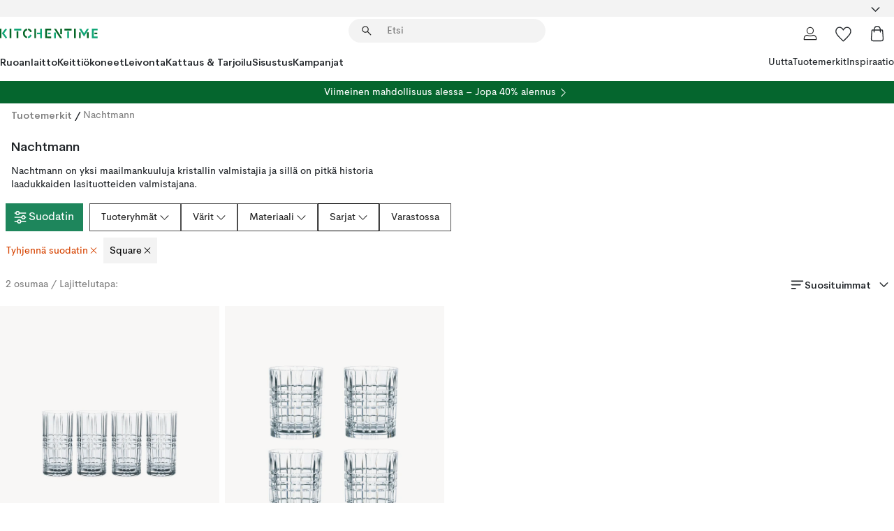

--- FILE ---
content_type: text/html; charset=utf-8
request_url: https://www.kitchentime.fi/tuotemerkit/nachtmann/?collection=Square
body_size: 58296
content:
<!DOCTYPE html><html lang="fi-FI"><head><meta name="viewport" content="width=device-width, initial-scale=1"/><script type="module" src="/static/runtime.8f298fcc377b8808.js" async=""></script><script type="module" src="/static/main.e5b7af1b2541d9c1.js" async=""></script><script type="module" src="/static/vendor.7f95a0690cc7c913.js" async=""></script><meta name="theme-color" content="#000"/><title>Osta Nachtmann online | KitchenTime</title><meta data-excite="true" property="og:title" content="Osta Nachtmann online | KitchenTime"/><meta data-excite="true" name="robots" content="index,follow"/><meta data-excite="true" name="description" content="Osta Nachtmann-tuotteita meiltä oikeaan hintaan! ✓ Ilmainen toimitus yli 89€* tilauksille ✓ 30 päivää avoin osto"/><meta data-excite="true" property="og:description" content="Osta Nachtmann-tuotteita meiltä oikeaan hintaan! ✓ Ilmainen toimitus yli 89€* tilauksille ✓ 30 päivää avoin osto"/><link rel="canonical" href="https://www.kitchentime.fi/tuotemerkit/nachtmann/" data-excite="true"/><link rel="og:url" href="https://www.kitchentime.fi/tuotemerkit/nachtmann/?collection=Square" data-excite="true"/><link rel="manifest" href="/webappmanifest" crossorigin="use-credentials"/></head><script type="text/javascript">window.dataLayer = window.dataLayer || [];

            function gtag(){ dataLayer.push(arguments); }
            
            // Set default consent to 'denied' as a placeholder
            
            // Determine actual values based on customer's own requirements
            
            gtag('consent', 'default', {
            
            'ad_storage': 'denied',
            
            'ad_user_data': 'denied',
            
            'ad_personalization': 'denied',
            
            'analytics_storage': 'denied',
            
            'wait_for_update': 500
            
            });
            
            gtag('set', 'ads_data_redaction', true);</script><script id="CookieConsent" type="text/javascript" data-culture="FI" src="https://policy.app.cookieinformation.com/uc.js" data-gcm-version="2.0"></script><link rel="stylesheet" href="/static/main.3b742771d6f6b3e7.css"/><link rel="stylesheet" href="/static/vendor.c7c4a3e591ac7730.css"/><script>(function(w,d,s,l,i){w[l]=w[l]||[];w[l].push({'gtm.start':
new Date().getTime(),event:'gtm.js'});var f=d.getElementsByTagName(s)[0],
j=d.createElement(s),dl=l!='dataLayer'?'&l='+l:'';j.async=true;j.src=
'https://www.googletagmanager.com/gtm.js?id='+i+dl;f.parentNode.insertBefore(j,f);
})(window,document,'script','dataLayer','GTM-WRL99SXS');</script><script>document.addEventListener('load',function(e) {  if (e.target instanceof HTMLImageElement){ e.target.style.opacity = '1'}},{ capture: true });</script><div id="container"><style data-glitz="">.a{color:inherit}.b{background-color:#F3F3F3}</style><div class="a b"><style data-glitz="">.c{z-index:6}.d{height:24px}.e{position:relative}.f{align-items:center;-webkit-box-align:center}.g{grid-template-columns:1fr auto 1fr;-ms-grid-columns:1fr auto 1fr}.h{grid-template-areas:"left center right"}.i{display:-ms-grid;display:grid}.k{width:100%}.o{padding-right:16px}.p{padding-left:16px}@media (min-width: 1281px){.j{height:30px}.l{max-width:1440px}.m{margin-right:auto}.n{margin-left:auto}.q{padding-right:40px}.r{padding-left:40px}}</style><div class="c d e f g h i j k l m n o p q r"><style data-glitz="">.s{max-width:500px}.t{justify-content:center;-webkit-box-pack:center}.u{height:inherit}.v{display:-webkit-box;display:-moz-box;display:-ms-flexbox;display:-webkit-flex;display:flex}.w{grid-area:center}</style><div class="s k t u v w e"><style data-glitz="">.x{gap:8px}.y{font-size:12px}.z{pointer-events:none}.a0{will-change:transform, opacity}.a1{transform:translateY(50%)}.a2{bottom:0}.a3{position:absolute}.a4{opacity:0}</style><div class="a x y t f v u z a0 a1 a2 a3 a4"><style data-glitz="">.a5{height:14px}.a6{width:14px}.a7{color:#1E865C}.a8{min-width:1.5em}.a9{min-height:1.5em}.aa{display:block}</style><svg xmlns="http://www.w3.org/2000/svg" fill="none" stroke="currentColor" stroke-linecap="square" stroke-width="1.5" viewBox="0 0 24 24" class="a5 a6 a7 a8 a9 aa"><path d="m4.5 11.25 5.25 5.25 9-9"></path></svg><style data-glitz="">.ab{white-space:nowrap}.ac{margin-bottom:0}.af{line-height:1.7142857142857142}@media (min-width: 1281px){.ae{margin-bottom:0}}</style><p class="ab y ac ae af"><span>6</span><span>0 PÄIVÄÄ AVOIN OSTO </span></p></div><div class="a x y t f v u z a0 a1 a2 a3 a4"><svg xmlns="http://www.w3.org/2000/svg" fill="none" stroke="currentColor" stroke-linecap="square" stroke-width="1.5" viewBox="0 0 24 24" class="a5 a6 a7 a8 a9 aa"><path d="m4.5 11.25 5.25 5.25 9-9"></path></svg><p class="ab y ac ae af">ILMAINEN TOIMITUS YLI 89€ TILAUKSILLE</p></div></div><style data-glitz="">.ag{justify-self:end;-ms-grid-column-align:end}.ah{grid-area:right}.ai{height:100%}.aj{font-size:16px}.ak{text-transform:capitalize}.al{flex-direction:column;-webkit-box-orient:vertical;-webkit-box-direction:normal}</style><div value="fi-FI" options="" class="ag ah ai aj ak al v"><input type="hidden" value="fi-FI"/><style data-glitz="">.am{border-bottom-color:transparent}.an{border-bottom-style:solid}.ao{border-bottom-width:0}.ap{border-top-color:transparent}.aq{border-top-style:solid}.ar{border-top-width:0}.as{border-right-color:transparent}.at{border-right-style:solid}.au{border-right-width:0}.av{border-left-color:transparent}.aw{border-left-style:solid}.ax{border-left-width:0}.ba{background-color:transparent}.bb{font-weight:bold}.bc{padding-right:0}.bd{padding-left:0}.be{line-height:24px}.bf{padding-bottom:3px}.bg{padding-top:3px}.bh{z-index:4}.bi{cursor:pointer}.bj{justify-content:space-between;-webkit-box-pack:justify}.bk{user-select:none;-webkit-user-select:none;-ms-user-select:none}.bl{font-variant:inherit}.bm{font-style:inherit}@media (min-width: 1281px){.ay{border-bottom-color:transparent}.az{border-bottom-style:solid}.b0{border-bottom-width:0}.b1{border-top-color:transparent}.b2{border-top-style:solid}.b3{border-top-width:0}.b4{border-right-color:transparent}.b5{border-right-style:solid}.b6{border-right-width:0}.b7{border-left-color:transparent}.b8{border-left-style:solid}.b9{border-left-width:0}}</style><button id=":Rehc:-button" role="combobox" aria-haspopup="listbox" aria-expanded="false" aria-controls=":Rehc:-listbox" aria-label="Missing translation for selectAnOption" tabindex="0" class="am an ao ap aq ar as at au av aw ax ay az b0 b1 b2 b3 b4 b5 b6 b7 b8 b9 ba bb bc bd be y bf bg ai bh bi f bj v a bk bl bm"><style data-glitz="">.bn{font-weight:600}.bo{overflow:hidden}.bp{text-overflow:ellipsis}</style><span class="ai bn k f v bo bp ab"></span><style data-glitz="">.bq{font-size:14px}.br{margin-left:8px}.bs{flex-shrink:0}.bt{width:1.5em}.bu{height:1.5em}</style><svg xmlns="http://www.w3.org/2000/svg" fill="none" viewBox="0 0 24 24" aria-hidden="true" class="bq br bs bt bu aa"><path stroke="currentColor" stroke-linecap="round" stroke-linejoin="round" stroke-width="1.5" d="m6 9 6 6 6-6"></path></svg></button><style data-glitz="">.bv{z-index:5}</style><div class="bv e"></div></div></div></div><style data-glitz="">.bw{z-index:3}.bx{top:-1px}.by{background-color:#FFFFFF}.bz{position:-webkit-sticky;position:sticky}.c0{height:auto}.c1{align-items:inherit;-webkit-box-align:inherit}</style><header class="bw bx by bz c0 c1 al"><style data-glitz="">@media (min-width: 1281px){.c2{height:66px}}</style><div class="e bj f g i c2 q r k l m n"><style data-glitz="">.c3{justify-self:flex-start}</style><div class="c3 f v"><style data-glitz="">.c7{text-decoration:none}.c4:visited{color:inherit}.c5:hover{color:inherit}.c6:hover{text-decoration:none}</style><a aria-label="Etusivu" class="c4 c5 c6 c7 a" data-spa-link="true" href="/tuotemerkit/nachtmann/?collection=Square"><style data-glitz="">.c8{width:auto}</style><svg xmlns="http://www.w3.org/2000/svg" fill-rule="evenodd" clip-rule="evenodd" viewBox="0 0 600 60" class="a5 c8 aa"><path fill="#076728" d="M164-.5c-10.4 2.6-17.6 8.9-21.5 19-5.2 21.2 2.6 34.6 23.5 40 .165-3.35-.002-6.68-.5-10-9.16-3.2-13.7-9.68-13.5-19.5-.3-10 4.42-16.2 14-18.5v-11zm8 0a25.9 25.9 0 0 0 1 10c6.39 1.7 10.4 5.72 12 12a45.8 45.8 0 0 0 9-2.5c1.02-1.05 1.18-2.22.5-3.5-3.8-8.79-10.3-14.1-19.5-16zm163 .895a44 44 0 0 0-3.18.105 1052 1052 0 0 0 37 57.5 24.6 24.6 0 0 0 12-.5 3125 3125 0 0 1-36.5-56A41.4 41.4 0 0 0 335 .39zM-1 .5v57H9V.5zm60 0v57h11V.5zm152 0v57h10V.5zm66.5 0q-.25 28.5.5 57a320 320 0 0 0 35.5 1v-10h-25v-38h25V.5zm92 0v34h11V.5zm26 0v11h44V.5zm59 0v57h11V.5zm-353 16v41h11v-41zm384 6v35h10v-35zm48 0v35h11v-35zm46 2v10h17v-10z"></path><path fill="#12a778" d="M33.5-.5c-7.3 9.6-14.6 19.3-22 29a851 851 0 0 1 23 31h3a327 327 0 0 1 6-5 721 721 0 0 0-19-25.5 601 601 0 0 1 18-23.5c-2.38-2.05-4.71-4.05-7-6zm53 1v11h44V.5zm160 0v24h-19v10h19v24h11V.5zm247 0c-2.74-.05-5.4.281-7.99 1a17884 17884 0 0 0 30 47 1716 1716 0 0 0 30-47 24.6 24.6 0 0 0-12-.5 392 392 0 0 0-17.5 27.5A1174 1174 0 0 1 498.51 1c-1.7-.304-3.36-.47-5.01-.5m70.5 0v58h35v-10h-24v-38h24V.5zm-152 16v41h11v-41zm-80 7v35h11v-35zm-38 1v10h17v-10zm-110 12c-1.1 7.41-5.48 11.4-13 12v10c12.4-.9 19.9-7.2 22.5-19a31.6 31.6 0 0 0-9.5-3"></path></svg></a></div><style data-glitz="">.c9{transition-timing-function:ease-out}.ca{transition-duration:200ms}.cb{transition-property:background, box-shadow;-webkit-transition-property:background, box-shadow;-moz-transition-property:background, box-shadow}.cc{z-index:1}@media (min-width: 1281px){.cd{width:400px}.ce{align-items:center;-webkit-box-align:center}}</style><form role="search" class="c9 ca cb k e cc v cd ce" action=""><style data-glitz="">.cf{border-bottom-width:thin}.cg{border-top-width:thin}.ch{border-right-width:thin}.ci{border-left-width:thin}.cj{height:34px}.ck{border-radius:50px}.cp{transition-property:background-color;-webkit-transition-property:background-color;-moz-transition-property:background-color}@media (max-width: 1280px){.cl{border-bottom-color:transparent}.cm{margin-bottom:8px}.cn{margin-right:12px}.co{margin-left:12px}}</style><div class="b an am cf aq ap cg at as ch aw av ci cj cc k f v ck cl cm cn co c9 ca cp"><style data-glitz="">.cq{padding-bottom:0}.cr{padding-top:0}.cs{border-radius:0}.ct{text-transform:initial}.d0{transition-property:color, background, opacity, border-color;-webkit-transition-property:color, background, opacity, border-color;-moz-transition-property:color, background, opacity, border-color}.d1{border-bottom-width:1px}.d2{border-top-width:1px}.d3{border-right-width:1px}.d4{border-left-width:1px}@media (hover: hover){.cu:hover{border-bottom-color:transparent}.cv:hover{border-top-color:transparent}.cw:hover{border-right-color:transparent}.cx:hover{border-left-color:transparent}.cy:hover{background-color:transparent}.cz:hover{color:inherit}}</style><button tabindex="0" type="submit" aria-label="Hae" data-test-id="quick-search-btn" class="br cq cr bc bd bs cs a ba ct f t v cu cv cw cx cy cz be aj c9 ca d0 am an d1 ap aq d2 as at d3 av aw d4 bk bl bm"><style data-glitz="">.d5{margin-bottom:8px}.d6{margin-top:8px}.d7{margin-right:8px}.d8{height:16px}.d9{width:16px}</style><svg xmlns="http://www.w3.org/2000/svg" fill="none" viewBox="0 0 24 24" class="d5 d6 d7 br d8 d9 aa"><path fill="#222" d="M21.387 21.387a.867.867 0 0 1-1.226 0l-6.693-6.693a6.7 6.7 0 0 1-2.007 1.127 6.9 6.9 0 0 1-2.347.407q-2.982 0-5.048-2.065T2 9.116t2.065-5.049Q6.131 2 9.112 2q2.982 0 5.05 2.066 2.066 2.066 2.066 5.048 0 1.246-.418 2.38a6.7 6.7 0 0 1-1.117 1.974l6.694 6.693a.867.867 0 0 1 0 1.226M9.114 14.483q2.249 0 3.809-1.56t1.56-3.809-1.56-3.809q-1.56-1.56-3.809-1.56t-3.809 1.56-1.56 3.81 1.56 3.808 3.81 1.56"></path></svg></button><style data-glitz="">.db{flex-grow:1;-webkit-box-flex:1}.dh{border-bottom-style:none}.di{border-top-style:none}.dj{border-right-style:none}.dk{border-left-style:none}.dl{padding-left:12px}.da::-webkit-search-cancel-button{display:none}.dc:focus{outline-style:none}.dd:focus{border-bottom-style:none}.de:focus{border-top-style:none}.df:focus{border-right-style:none}.dg:focus{border-left-style:none}</style><input tabindex="0" aria-label="Etsi" aria-disabled="false" role="combobox" type="search" autoComplete="off" aria-autocomplete="list" aria-activedescendant="-1-item-" aria-expanded="false" aria-controls="suggestions" aria-owns="suggestions" placeholder="Etsi" data-test-id="quick-search-input" class="da db dc dd de df dg dh di dj dk ba u k dl bq" name="q" value=""/><style data-glitz="">.dm{visibility:hidden}</style><button type="button" tabindex="0" aria-label="SULJE" class="d7 cq cr bc bd bs dm cs a ba ct f t v cu cv cw cx cy cz be aj c9 ca d0 am an d1 ap aq d2 as at d3 av aw d4 bk bl bm"><svg xmlns="http://www.w3.org/2000/svg" fill="none" viewBox="0 0 24 24" class="d5 d6 d7 br d8 d9 aa"><path fill="currentColor" d="M6.399 18.654 5.345 17.6l5.6-5.6-5.6-5.6L6.4 5.346l5.6 5.6 5.6-5.6L18.653 6.4l-5.6 5.6 5.6 5.6-1.054 1.054-5.6-5.6z"></path></svg></button></div><style data-glitz="">.dn{left:12px}.do{top:40px}.dp{width:calc(100% - 24px)}.dq{border-radius:16px}.dt{transition-property:border-color, box-shadow;-webkit-transition-property:border-color, box-shadow;-moz-transition-property:border-color, box-shadow}.du{height:0}.dv{background-color:white}@media (min-width: 1281px){.dr{left:0}.ds{width:100%}}</style><div class="dn do dp a3 ao an am ar aq ap au at as ax aw av dq dr ds c9 ca dt du bo dv b3"><style data-glitz="">.dw{padding-bottom:16px}.dx{padding-top:8px}</style><div class="dw dx"></div></div></form><style data-glitz="">.dy{justify-self:flex-end}</style><div class="dy f v"><style data-glitz="">.dz{padding-bottom:11px}.e0{padding-top:11px}.e1{padding-right:11px}.e2{padding-left:11px}</style><a aria-label="Minun sivut" data-test-id="my-pages-button" class="cs a ba ct f t v cu cv cw cx cy cz be aj dz e0 e1 e2 c9 ca d0 am an d1 ap aq d2 as at d3 av aw d4 c5 c6 c7" data-spa-link="true" href=""><svg xmlns="http://www.w3.org/2000/svg" fill="none" viewBox="0 0 24 24" data-test-id="my-pages-link" class="bt bu aa"><path stroke="#222" stroke-linecap="round" stroke-linejoin="round" stroke-width="1.201" d="M12 12.41a4.556 4.556 0 0 0 4.555-4.555A4.556 4.556 0 0 0 12 3.3a4.556 4.556 0 0 0-4.555 4.555A4.556 4.556 0 0 0 12 12.41M20.65 20.7v-1.995a4.22 4.22 0 0 0-1.266-3.006 4.37 4.37 0 0 0-3.061-1.248s-1.594.91-4.327.91-4.327-.91-4.327-.91a4.36 4.36 0 0 0-3.061 1.248 4.2 4.2 0 0 0-1.266 3.006V20.7z"></path></svg></a><style data-glitz="">.e3{overflow:visible}</style><a aria-label="Omat suosikit" class="e3 e cs a ba ct f t v cu cv cw cx cy cz be aj dz e0 e1 e2 c9 ca d0 am an d1 ap aq d2 as at d3 av aw d4 c5 c6 c7" data-spa-link="true" href=""><svg xmlns="http://www.w3.org/2000/svg" fill="none" viewBox="0 -1 21 19" data-test-id="my-wishlist-link" class="bt bu aa"><path stroke="currentColor" stroke-width="1.2" d="M14.74.75c1.21 0 2.21.4 3.04 1.19l.17.16c.86.91 1.3 2.04 1.3 3.43 0 .62-.09 1.23-.27 1.84l-.09.26a9 9 0 0 1-1.07 2.03l-.23.33c-.64.89-1.51 1.93-2.64 3.1a123 123 0 0 1-4.3 4.27l-.48.45a.25.25 0 0 1-.3.03l-.04-.03-.48-.45c-1.3-1.25-2.43-2.36-3.4-3.33l-.9-.93a32 32 0 0 1-2.4-2.77l-.24-.34q-.84-1.185-1.2-2.1l-.1-.26a6.4 6.4 0 0 1-.36-2.1c0-1.3.39-2.38 1.15-3.25l.15-.18A4.22 4.22 0 0 1 5.26.75c.7 0 1.35.15 1.98.45l.27.13c.7.4 1.33.96 1.88 1.73l.61.85.61-.85a5.8 5.8 0 0 1 1.62-1.57l.26-.16a4.6 4.6 0 0 1 2.25-.58Z"></path></svg></a><button aria-label="Ostoskori" title="Ostoskassissasi on 0 tavaraa" data-test-id="header-cart-icon" class="e3 e cs a ba ct f t v cu cv cw cx cy cz be aj dz e0 e1 e2 c9 ca d0 am an d1 ap aq d2 as at d3 av aw d4 bk bl bm"><svg xmlns="http://www.w3.org/2000/svg" fill="none" viewBox="0 0 24 24" data-test-id="minicart-link" class="bt bu aa"><path stroke="currentColor" stroke-width="1.3" d="M19.123 7c.229 0 .425.155.483.37l.016.094.878 12.111c-.007 1.648-1.25 2.925-2.713 2.925H6.214c-1.464 0-2.707-1.277-2.714-2.925l.88-12.111A.5.5 0 0 1 4.877 7z"></path><path fill="transparent" fill-rule="evenodd" stroke="currentColor" stroke-linecap="round" stroke-width="1.3" d="M7.5 10c0-2.11-.61-8.328 4.5-8.328S16.5 7.859 16.5 10"></path></svg></button></div></div><style data-glitz="">.e4{min-height:44px}</style><nav class="e4 k dw dx"><div class="bj v q r k l m n"><style data-glitz="">.e5{gap:24px}.e6{list-style:none}.e7{margin-top:0}.e8{margin-right:0}.e9{margin-left:0}</style><ul class="e5 v e6 cq cr bc bd ac e7 e8 e9"><li><style data-glitz="">.ea:hover{text-decoration:underline}</style><a data-test-id="product-category-tabs" class="ea ab aa bn bq c4 c5 c7 a" data-spa-link="true" href="/ruoanlaitto/">Ruoanlaitto</a></li><li><a data-test-id="product-category-tabs" class="ea ab aa bn bq c4 c5 c7 a" data-spa-link="true" href="/keittiokoneet/">Keittiökoneet</a></li><li><a data-test-id="product-category-tabs" class="ea ab aa bn bq c4 c5 c7 a" data-spa-link="true" href="/leivonta/">Leivonta</a></li><li><a data-test-id="product-category-tabs" class="ea ab aa bn bq c4 c5 c7 a" data-spa-link="true" href="/kattaus-tarjoilu/">Kattaus &amp; Tarjoilu</a></li><li><a data-test-id="product-category-tabs" class="ea ab aa bn bq c4 c5 c7 a" data-spa-link="true" href="/sisustus/">Sisustus</a></li><li><a data-test-id="product-category-tabs" class="ea ab aa bn bq c4 c5 c7 a" data-spa-link="true" href="/kampanjat/">Kampanjat</a></li></ul><ul class="e5 v e6 cq cr bc bd ac e7 e8 e9"><li><style data-glitz="">.eb{font-weight:400}</style><a class="eb ea ab aa bq c4 c5 c7 a" data-spa-link="true" href="/uutta/?sortBy=new">Uutta</a></li><li><a class="eb ea ab aa bq c4 c5 c7 a" data-spa-link="true" href="/tuotemerkit/">Tuotemerkit</a></li><li><a class="eb ea ab aa bq c4 c5 c7 a" data-spa-link="true" href="/inspiraatio/">Inspiraatio</a></li></ul></div></nav></header><div style="display:contents"><style data-glitz="">.ee{width:440px}.ef{top:0}.eg{left:100%}.eh{will-change:transform}.ei{max-width:100%}.ej{position:fixed}@media (min-width: 1281px){.ec{display:none}.ed{width:auto}}</style><div class="by bo ec ed ee a2 ef eg eh ei al v ej"><style data-glitz="">.ek{padding-bottom:4px}.el{padding-top:4px}</style><div class="ek el aa e"><style data-glitz="">.em{transform:translate(-50%, -50%)}.en{top:50%}.eo{left:50%}</style><svg xmlns="http://www.w3.org/2000/svg" fill-rule="evenodd" clip-rule="evenodd" viewBox="0 0 600 60" class="em en eo a3 a5 c8 aa"><path fill="#076728" d="M164-.5c-10.4 2.6-17.6 8.9-21.5 19-5.2 21.2 2.6 34.6 23.5 40 .165-3.35-.002-6.68-.5-10-9.16-3.2-13.7-9.68-13.5-19.5-.3-10 4.42-16.2 14-18.5v-11zm8 0a25.9 25.9 0 0 0 1 10c6.39 1.7 10.4 5.72 12 12a45.8 45.8 0 0 0 9-2.5c1.02-1.05 1.18-2.22.5-3.5-3.8-8.79-10.3-14.1-19.5-16zm163 .895a44 44 0 0 0-3.18.105 1052 1052 0 0 0 37 57.5 24.6 24.6 0 0 0 12-.5 3125 3125 0 0 1-36.5-56A41.4 41.4 0 0 0 335 .39zM-1 .5v57H9V.5zm60 0v57h11V.5zm152 0v57h10V.5zm66.5 0q-.25 28.5.5 57a320 320 0 0 0 35.5 1v-10h-25v-38h25V.5zm92 0v34h11V.5zm26 0v11h44V.5zm59 0v57h11V.5zm-353 16v41h11v-41zm384 6v35h10v-35zm48 0v35h11v-35zm46 2v10h17v-10z"></path><path fill="#12a778" d="M33.5-.5c-7.3 9.6-14.6 19.3-22 29a851 851 0 0 1 23 31h3a327 327 0 0 1 6-5 721 721 0 0 0-19-25.5 601 601 0 0 1 18-23.5c-2.38-2.05-4.71-4.05-7-6zm53 1v11h44V.5zm160 0v24h-19v10h19v24h11V.5zm247 0c-2.74-.05-5.4.281-7.99 1a17884 17884 0 0 0 30 47 1716 1716 0 0 0 30-47 24.6 24.6 0 0 0-12-.5 392 392 0 0 0-17.5 27.5A1174 1174 0 0 1 498.51 1c-1.7-.304-3.36-.47-5.01-.5m70.5 0v58h35v-10h-24v-38h24V.5zm-152 16v41h11v-41zm-80 7v35h11v-35zm-38 1v10h17v-10zm-110 12c-1.1 7.41-5.48 11.4-13 12v10c12.4-.9 19.9-7.2 22.5-19a31.6 31.6 0 0 0-9.5-3"></path></svg><style data-glitz="">.ep{float:right}</style><button class="ep cs a ba ct f t v cu cv cw cx cy cz be aj dz e0 e1 e2 c9 ca d0 am an d1 ap aq d2 as at d3 av aw d4 bo e bk bl bm"><svg xmlns="http://www.w3.org/2000/svg" fill="none" viewBox="0 0 24 24" class="bt bu aa"><path fill="currentColor" d="M6.399 18.654 5.345 17.6l5.6-5.6-5.6-5.6L6.4 5.346l5.6 5.6 5.6-5.6L18.653 6.4l-5.6 5.6 5.6 5.6-1.054 1.054-5.6-5.6z"></path></svg></button></div><style data-glitz="">.eq{grid-template-columns:repeat(2, 1fr);-ms-grid-columns:repeat(2, 1fr)}</style><div class="eq i"><style data-glitz="">.es{padding-bottom:12px}.et{padding-top:12px}.eu{transition-duration:300ms}.ev{padding-right:23px}.ew{padding-left:23px}.ex{color:#222222}.f4{border-bottom-color:#4D4D4D}.f5{border-top-color:#4D4D4D}.f6{border-right-color:#4D4D4D}.f7{border-left-color:#4D4D4D}.er:focus-visible{outline-offset:-2px}@media (hover: hover){.ey:hover{border-bottom-color:#4D4D4D}.ez:hover{border-top-color:#4D4D4D}.f0:hover{border-right-color:#4D4D4D}.f1:hover{border-left-color:#4D4D4D}.f2:hover{background-color:#C5EFDE}.f3:hover{color:#222222}}</style><button class="by er es et ao ar au ax ct cp eu eb aj f t v be ev ew cs ex ey ez f0 f1 f2 f3 c9 f4 an f5 aq f6 at f7 aw bk bl bm">Tuotteet</button><button class="b er es et ao ar au ax ct cp eu eb aj f t v be ev ew cs ex ey ez f0 f1 f2 f3 c9 f4 an f5 aq f6 at f7 aw bk bl bm">Muut</button></div><style data-glitz="">.f8{overflow-x:hidden}</style><nav class="ai f8 e db"><style data-glitz="">.f9{will-change:opacity, transform}</style><div class="f9 al v a2 ef ai k a3"><style data-glitz="">.fa{overflow-y:auto}.fb{-webkit-overflow-scrolling:touch}</style><ul class="fa fb e6 cq cr bc bd ac e7 e8 e9"><style data-glitz="">@media (max-width: 1280px){.fc{border-bottom-style:solid}.fd{border-bottom-width:1px}.fe{border-bottom-color:#F3F3F3}}</style><li class="fc fd fe"><style data-glitz="">.ff{padding-right:24px}.fg{padding-left:24px}@media (max-width: 1280px){.fh{padding-bottom:16px}.fi{padding-top:16px}.fj{padding-right:24px}.fk{padding-left:24px}.fl{font-size:16px}.fm{font-weight:600}}</style><a data-test-id="sidebar-product-category" class="es et ff fg ab k f bj v fh fi fj fk fl fm c4 c5 c6 c7 a" data-spa-link="true" href="/ruoanlaitto/">Ruoanlaitto<style data-glitz="">.fn{transform:rotate(270deg)}</style><svg xmlns="http://www.w3.org/2000/svg" fill="none" viewBox="0 0 24 24" class="bq fn bt bu aa"><path fill="currentColor" d="M18.61 8.42a.573.573 0 0 1 0 .8l-5.894 6.046a1 1 0 0 1-1.432 0L5.39 9.22a.573.573 0 0 1 .82-.8L12 14.36l5.79-5.94a.573.573 0 0 1 .82 0"></path></svg></a></li><li class="fc fd fe"><a data-test-id="sidebar-product-category" class="es et ff fg ab k f bj v fh fi fj fk fl fm c4 c5 c6 c7 a" data-spa-link="true" href="/keittiokoneet/">Keittiökoneet<svg xmlns="http://www.w3.org/2000/svg" fill="none" viewBox="0 0 24 24" class="bq fn bt bu aa"><path fill="currentColor" d="M18.61 8.42a.573.573 0 0 1 0 .8l-5.894 6.046a1 1 0 0 1-1.432 0L5.39 9.22a.573.573 0 0 1 .82-.8L12 14.36l5.79-5.94a.573.573 0 0 1 .82 0"></path></svg></a></li><li class="fc fd fe"><a data-test-id="sidebar-product-category" class="es et ff fg ab k f bj v fh fi fj fk fl fm c4 c5 c6 c7 a" data-spa-link="true" href="/leivonta/">Leivonta<svg xmlns="http://www.w3.org/2000/svg" fill="none" viewBox="0 0 24 24" class="bq fn bt bu aa"><path fill="currentColor" d="M18.61 8.42a.573.573 0 0 1 0 .8l-5.894 6.046a1 1 0 0 1-1.432 0L5.39 9.22a.573.573 0 0 1 .82-.8L12 14.36l5.79-5.94a.573.573 0 0 1 .82 0"></path></svg></a></li><li class="fc fd fe"><a data-test-id="sidebar-product-category" class="es et ff fg ab k f bj v fh fi fj fk fl fm c4 c5 c6 c7 a" data-spa-link="true" href="/kattaus-tarjoilu/">Kattaus &amp; Tarjoilu<svg xmlns="http://www.w3.org/2000/svg" fill="none" viewBox="0 0 24 24" class="bq fn bt bu aa"><path fill="currentColor" d="M18.61 8.42a.573.573 0 0 1 0 .8l-5.894 6.046a1 1 0 0 1-1.432 0L5.39 9.22a.573.573 0 0 1 .82-.8L12 14.36l5.79-5.94a.573.573 0 0 1 .82 0"></path></svg></a></li><li class="fc fd fe"><a data-test-id="sidebar-product-category" class="es et ff fg ab k f bj v fh fi fj fk fl fm c4 c5 c6 c7 a" data-spa-link="true" href="/sisustus/">Sisustus<svg xmlns="http://www.w3.org/2000/svg" fill="none" viewBox="0 0 24 24" class="bq fn bt bu aa"><path fill="currentColor" d="M18.61 8.42a.573.573 0 0 1 0 .8l-5.894 6.046a1 1 0 0 1-1.432 0L5.39 9.22a.573.573 0 0 1 .82-.8L12 14.36l5.79-5.94a.573.573 0 0 1 .82 0"></path></svg></a></li><li class="fc fd fe"><a data-test-id="sidebar-product-category" class="es et ff fg ab k f bj v fh fi fj fk fl fm c4 c5 c6 c7 a" data-spa-link="true" href="/kampanjat/">Kampanjat</a></li><style data-glitz="">.fo{padding-bottom:8px}.fp{padding-right:8px}.fq{padding-left:8px}.fr{grid-template-columns:repeat(3, minmax(0, 1fr));-ms-grid-columns:repeat(3, minmax(0, 1fr))}</style><li class="bq fo dx fp fq k fr i"><style data-glitz="">.fs{padding-right:12px}</style><a class="fo dx fs dl al v f c4 c5 c6 c7 a" data-spa-link="true" href="/minun-sivut/"><style data-glitz="">.ft{object-fit:contain}.fu{width:28px}.fv{height:28px}.fw{transition-timing-function:ease-in}.fx{transition-property:opacity;-webkit-transition-property:opacity;-moz-transition-property:opacity}</style><img loading="lazy" alt="" height="24" width="24" src="/assets/contentful/ft75u7lxp5jx/4xARQxQlDrSwJLopcZp78j/e636b52b0e8cb3465b91f5cb17b991ca/user.svg" class="ft fu fv fw ca fx a4 ei"/><style data-glitz="">.fy{text-align:center}.fz{margin-top:12px}</style><div class="fy fz bp bo ab c7">Omat sivut</div></a><a class="fo dx fs dl al v f c4 c5 c6 c7 a" data-spa-link="true" href="/omat-suosikit/"><img loading="lazy" alt="" height="24" width="24" src="/assets/contentful/ft75u7lxp5jx/3zbLoN9RdUWYk4mLZTj4DB/8c888f3f6c7d3bb0cd55b0ebcd8b4cda/heart.svg" class="ft fu fv fw ca fx a4 ei"/><div class="fy fz bp bo ab c7">Omat suosikit</div></a><a class="fo dx fs dl al v f c4 c5 c6 c7 a" data-spa-link="true" href="/asiakaspalvelu/"><img loading="lazy" height="24" width="24" src="/assets/contentful/ft75u7lxp5jx/5k6iHQ2ozrEzhd36SGCPYO/aaaa0ddfa31e7868c9d205bddbc47496/chat.svg" class="ft fu fv fw ca fx a4 ei"/><div class="fy fz bp bo ab c7">Asiakaspalvelu</div></a></li></ul></div><div class="f9 al v a2 ef ai k a3"><ul class="fa fb e6 cq cr bc bd ac e7 e8 e9"><li class="fc fd fe"><a data-test-id="sidebar-product-category" class="es et ff fg ab k f bj v fh fi fj fk fl fm c4 c5 c6 c7 a" data-spa-link="true" href="/tuotemerkit/">Tuotemerkit</a></li><li class="fc fd fe"><a data-test-id="sidebar-product-category" class="es et ff fg ab k f bj v fh fi fj fk fl fm c4 c5 c6 c7 a" data-spa-link="true" href="/inspiraatio/">Inspiraatio<svg xmlns="http://www.w3.org/2000/svg" fill="none" viewBox="0 0 24 24" class="bq fn bt bu aa"><path fill="currentColor" d="M18.61 8.42a.573.573 0 0 1 0 .8l-5.894 6.046a1 1 0 0 1-1.432 0L5.39 9.22a.573.573 0 0 1 .82-.8L12 14.36l5.79-5.94a.573.573 0 0 1 .82 0"></path></svg></a></li><li class="fc fd fe"><a data-test-id="sidebar-product-category" class="es et ff fg ab k f bj v fh fi fj fk fl fm c4 c5 c6 c7 a" data-spa-link="true" href="/lahjavinkkeja/">Lahjavinkkejä</a></li><li class="fc fd fe"><a data-test-id="sidebar-product-category" class="es et ff fg ab k f bj v fh fi fj fk fl fm c4 c5 c6 c7 a" data-spa-link="true" href="/uutta/?sortBy=new">Uutta</a></li><li class="fc fd fe"><a data-test-id="sidebar-product-category" class="es et ff fg ab k f bj v fh fi fj fk fl fm c4 c5 c6 c7 a" data-spa-link="true" href="/muumikauppa/">Muumikauppa</a></li><li class="bq fo dx fp fq k fr i"><a class="fo dx fs dl al v f c4 c5 c6 c7 a" data-spa-link="true" href="/minun-sivut/"><img loading="lazy" alt="" height="24" width="24" src="/assets/contentful/ft75u7lxp5jx/4xARQxQlDrSwJLopcZp78j/e636b52b0e8cb3465b91f5cb17b991ca/user.svg" class="ft fu fv fw ca fx a4 ei"/><div class="fy fz bp bo ab c7">Omat sivut</div></a><a class="fo dx fs dl al v f c4 c5 c6 c7 a" data-spa-link="true" href="/omat-suosikit/"><img loading="lazy" alt="" height="24" width="24" src="/assets/contentful/ft75u7lxp5jx/3zbLoN9RdUWYk4mLZTj4DB/8c888f3f6c7d3bb0cd55b0ebcd8b4cda/heart.svg" class="ft fu fv fw ca fx a4 ei"/><div class="fy fz bp bo ab c7">Omat suosikit</div></a><a class="fo dx fs dl al v f c4 c5 c6 c7 a" data-spa-link="true" href="/asiakaspalvelu/"><img loading="lazy" height="24" width="24" src="/assets/contentful/ft75u7lxp5jx/5k6iHQ2ozrEzhd36SGCPYO/aaaa0ddfa31e7868c9d205bddbc47496/chat.svg" class="ft fu fv fw ca fx a4 ei"/><div class="fy fz bp bo ab c7">Asiakaspalvelu</div></a></li></ul></div></nav><div class="es et o p b bj v"><style data-glitz="">.g0{text-transform:none}</style><a data-test-id="mobile-menu-my-pages-button" class="g0 x bd fo dx cs a ba f t v cu cv cw cx cy cz be y e1 c9 ca d0 am an d1 ap aq d2 as at d3 av aw d4 c5 c6 c7" data-spa-link="true" href=""><svg xmlns="http://www.w3.org/2000/svg" fill="none" viewBox="0 0 24 24" class="bt bu aa"><path stroke="#222" stroke-linecap="round" stroke-linejoin="round" stroke-width="1.201" d="M12 12.41a4.556 4.556 0 0 0 4.555-4.555A4.556 4.556 0 0 0 12 3.3a4.556 4.556 0 0 0-4.555 4.555A4.556 4.556 0 0 0 12 12.41M20.65 20.7v-1.995a4.22 4.22 0 0 0-1.266-3.006 4.37 4.37 0 0 0-3.061-1.248s-1.594.91-4.327.91-4.327-.91-4.327-.91a4.36 4.36 0 0 0-3.061 1.248 4.2 4.2 0 0 0-1.266 3.006V20.7z"></path></svg><span class="aj">Kirjaudu sisään</span></a><style data-glitz="">.g1{display:-webkit-inline-box;display:-moz-inline-box;display:-ms-inline-flexbox;display:-webkit-inline-flex;display:inline-flex}</style><div class="bq f g1 e"><style data-glitz="">.g2{min-width:100%}.g3{padding-bottom:7px}.g4{padding-top:7px}.g6{background-color:transparent;background-color:initial}.g7{font-weight:inherit}.g8{font-family:inherit}.g9{appearance:none;-webkit-appearance:none;-moz-appearance:none;-ms-appearance:none}.g5:focus{outline-width:0}</style><select class="bq ff g2 be g3 g4 ew dc g5 g6 ao ar au ax a g7 bl bm g8 g9"></select><style data-glitz="">.ga{right:0}</style><svg xmlns="http://www.w3.org/2000/svg" fill="none" viewBox="0 0 24 24" class="z ga a3 bt bu aa"><path fill="currentColor" d="M18.61 8.42a.573.573 0 0 1 0 .8l-5.894 6.046a1 1 0 0 1-1.432 0L5.39 9.22a.573.573 0 0 1 .82-.8L12 14.36l5.79-5.94a.573.573 0 0 1 .82 0"></path></svg></div></div></div></div><div style="display:contents"><style data-glitz="">.gc{color:#ffffff}.gd{background-color:#05662e}.gb:hover{color:#ffffff}</style><div class="gb gc gd ek el fp fq"><style data-glitz="">.ge{flex-direction:row;-webkit-box-orient:horizontal;-webkit-box-direction:normal}@media (min-width: 769px){.gf{max-width:1600px}.gg{margin-right:auto}.gh{margin-left:auto}}</style><div class="fw ca fx u t ge f v k gf gg gh"><style data-glitz="">.gj{text-decoration-line:none;-webkit-text-decoration-line:none}.gi:hover{text-decoration-line:underline;-webkit-text-decoration-line:underline}</style><a class="gi x f v gj bq c4 c5 c6 c7 a" data-spa-link="true" href="/winter-sale/"><style data-glitz="">@media (max-width: 1280px){.gk{text-align:center}.gl{margin-bottom:0}}</style><p class="ac gk gl ae af bq"><span>Viimeinen mahdollisuus alessa</span><span> – Jopa 40% alennus</span></p><svg xmlns="http://www.w3.org/2000/svg" fill="none" viewBox="0 0 24 24" class="bs bq fn bt bu aa"><path fill="currentColor" d="M18.61 8.42a.573.573 0 0 1 0 .8l-5.894 6.046a1 1 0 0 1-1.432 0L5.39 9.22a.573.573 0 0 1 .82-.8L12 14.36l5.79-5.94a.573.573 0 0 1 .82 0"></path></svg></a></div></div></div><div><style data-glitz="">@media (min-width: 1281px){.gm{margin-bottom:16px}.gn{margin-top:16px}.go{font-size:14px}}</style><div class="d5 d6 bq ge f v gm gn go o p q r k l m n"><style data-glitz="">.gp{font-weight:550}.gq{flex-wrap:wrap;-webkit-box-lines:multiple}</style><div class="gp gq ge f v"><style data-glitz="">.gr{margin-right:4px}.gs{color:#7E7E7E}</style><span class="e9 gr gs"><a data-test-id="breadcrumb-link" class="c7 c4 c5 c6 a" data-spa-link="true" href="/tuotemerkit/">Tuotemerkit</a></span>/<style data-glitz="">.gt{font-weight:normal}.gu{margin-left:4px}</style><span class="gs gt gr gu">Nachtmann</span></div></div><div class="e"><style data-glitz="">.gv{padding-top:16px}@media (min-width: 1281px){.gw{padding-top:40px}}</style><div class="gv gw k l m n o p q r"><style data-glitz="">.gx{margin-bottom:24px}.gy{font-size:32px}@media (max-width: 1280px){.gz{margin-bottom:16px}.h0{font-size:18px}}</style><h1 class="gx gy gz h0">Nachtmann</h1><style data-glitz="">.h1{max-width:600px}@media (max-width: 1280px){.h2{font-size:14px}}</style><div class="aj h1 h2">Nachtmann on yksi maailmankuuluja kristallin valmistajia ja sillä on pitkä historia laadukkaiden lasituotteiden valmistajana.</div></div></div><div data-test-id="product-listing-ref"></div><style data-glitz="">.h3{transform:translateY(0%)}.h4{transition-property:all;-webkit-transition-property:all;-moz-transition-property:all}</style><div class="h3 dv cc e c9 ca h4"><style data-glitz="">.h6{grid-template-areas:"facet highlight" "selectedFacets selectedFacets" "sort sort"}.h8{grid-template-columns:auto 1fr;-ms-grid-columns:auto 1fr}@media (max-width: 1280px){.h5{padding-bottom:8px}}@media (min-width: 1281px){.h7{grid-template-areas:"facet highlight sort" "selectedFacets selectedFacets sort"}.h9{row-gap:16px}}</style><div class="k l m n h5 h6 h7 by f dw gv x h8 i h9 q r"><style data-glitz="">.ha{grid-area:facet}.hc{color:#FFFFFF}.hd{background-color:#1E865C}.hj{border-bottom-color:#1E865C}.hk{border-top-color:#1E865C}.hl{border-right-color:#1E865C}.hm{border-left-color:#1E865C}@media (hover: hover){.he:hover{border-bottom-color:#5DC79C}.hf:hover{border-top-color:#5DC79C}.hg:hover{border-right-color:#5DC79C}.hh:hover{border-left-color:#5DC79C}.hi:hover{background-color:#5DC79C}}@media (max-width: 1280px){.hb{margin-left:8px}}</style><button data-test-id="plp-filter-button" class="fs aj fq ha f x v bs hb cs hc hd ct t he hf hg hh hi f3 be g3 g4 c9 ca d0 hj an d1 hk aq d2 hl at d3 hm aw d4 bo e bk bl bm"><style data-glitz="">.hn{width:24px}</style><svg xmlns="http://www.w3.org/2000/svg" fill="none" viewBox="0 0 24 24" class="d hn aa"><path stroke="currentColor" stroke-linecap="square" stroke-width="1.5" d="M10.5 6A2.25 2.25 0 0 1 6 6m4.5 0A2.25 2.25 0 0 0 6 6m4.5 0h9M6 6H4.5m14.25 6a2.25 2.25 0 0 1-4.5 0m4.5 0a2.25 2.25 0 0 0-4.5 0m4.5 0h.75m-5.25 0H4.5m8.25 6a2.25 2.25 0 0 1-4.5 0m4.5 0a2.25 2.25 0 0 0-4.5 0m4.5 0h6.75M8.25 18H4.5"></path></svg>Suodatin</button><style data-glitz="">.hp{padding-bottom:1px}.hq{padding-top:1px}.hr{padding-right:1px}.hs{padding-left:1px}.ht{grid-area:highlight}.ho::-webkit-scrollbar{display:none}@media (max-width: 1280px){.hu{gap:4px}.hv{overflow-x:auto}}</style><ul class="ho hp hq hr hs x v ht hu hv e6 ac e7 e8 e9"><style data-glitz="">.hw:last-child{margin-right:8px}</style><li class="hw bs e"><style data-glitz="">.hx{height:40px}.hy{gap:4px}</style><button class="hx fs p hy eb bq bs cs ex by ct f t v ey ez f0 f1 f2 f3 be g3 g4 c9 ca d0 f4 an d1 f5 aq d2 f6 at d3 f7 aw d4 bk bl bm">Tuoteryhmät<style data-glitz="">.hz{transform:scaleY(1)}.i0{transition-property:transform;-webkit-transition-property:transform;-moz-transition-property:transform}</style><svg xmlns="http://www.w3.org/2000/svg" fill="none" viewBox="0 0 24 24" class="hz c9 ca i0 bt bu aa"><path fill="currentColor" d="M18.61 8.42a.573.573 0 0 1 0 .8l-5.894 6.046a1 1 0 0 1-1.432 0L5.39 9.22a.573.573 0 0 1 .82-.8L12 14.36l5.79-5.94a.573.573 0 0 1 .82 0"></path></svg></button></li><li class="hw bs e"><button class="hx fs p hy eb bq bs cs ex by ct f t v ey ez f0 f1 f2 f3 be g3 g4 c9 ca d0 f4 an d1 f5 aq d2 f6 at d3 f7 aw d4 bk bl bm">Värit<svg xmlns="http://www.w3.org/2000/svg" fill="none" viewBox="0 0 24 24" class="hz c9 ca i0 bt bu aa"><path fill="currentColor" d="M18.61 8.42a.573.573 0 0 1 0 .8l-5.894 6.046a1 1 0 0 1-1.432 0L5.39 9.22a.573.573 0 0 1 .82-.8L12 14.36l5.79-5.94a.573.573 0 0 1 .82 0"></path></svg></button></li><li class="hw bs e"><button class="hx fs p hy eb bq bs cs ex by ct f t v ey ez f0 f1 f2 f3 be g3 g4 c9 ca d0 f4 an d1 f5 aq d2 f6 at d3 f7 aw d4 bk bl bm">Materiaali<svg xmlns="http://www.w3.org/2000/svg" fill="none" viewBox="0 0 24 24" class="hz c9 ca i0 bt bu aa"><path fill="currentColor" d="M18.61 8.42a.573.573 0 0 1 0 .8l-5.894 6.046a1 1 0 0 1-1.432 0L5.39 9.22a.573.573 0 0 1 .82-.8L12 14.36l5.79-5.94a.573.573 0 0 1 .82 0"></path></svg></button></li><li class="hw bs e"><style data-glitz="">.i1{border-bottom-color:#000000}.i2{border-top-color:#000000}.i3{border-right-color:#000000}.i4{border-left-color:#000000}@media (hover: hover){.i5:hover{border-bottom-color:#000000}.i6:hover{border-top-color:#000000}.i7:hover{border-right-color:#000000}.i8:hover{border-left-color:#000000}}</style><button class="i1 i2 i3 i4 i5 i6 i7 i8 hx fs p hy eb bq bs cs ex by ct f t v f2 f3 be g3 g4 c9 ca d0 an d1 aq d2 at d3 aw d4 bk bl bm">Sarjat<svg xmlns="http://www.w3.org/2000/svg" fill="none" viewBox="0 0 24 24" class="hz c9 ca i0 bt bu aa"><path fill="currentColor" d="M18.61 8.42a.573.573 0 0 1 0 .8l-5.894 6.046a1 1 0 0 1-1.432 0L5.39 9.22a.573.573 0 0 1 .82-.8L12 14.36l5.79-5.94a.573.573 0 0 1 .82 0"></path></svg></button></li><li class="hw bs e"><button class="o hx p hy eb bq bs cs ex by ct f t v ey ez f0 f1 f2 f3 be g3 g4 c9 ca d0 f4 an d1 f5 aq d2 f6 at d3 f7 aw d4 bk bl bm">Varastossa</button></li></ul><style data-glitz="">.ia{grid-area:selectedFacets}@media (max-width: 1280px){.ib{padding-right:8px}.ic{padding-left:8px}}@media (min-width: 1281px){.i9{flex-wrap:wrap;-webkit-box-lines:multiple}}</style><ul class="ho i9 x v ia hv ib ic e6 cq cr bc bd ac e7 e8 e9"><li><style data-glitz="">.id{color:#D64300}.if{line-height:normal}@media (max-width: 1280px){.ie{padding-left:0}}</style><button class="id fp bd ib ie ab bq if x bs cs ba ct f t v cu cv cw cx cy cz g3 g4 c9 ca d0 am an d1 ap aq d2 as at d3 av aw d4 bk bl bm">Tyhjennä suodatin<!-- --> <style data-glitz="">.ig{margin-right:-3px}</style><svg xmlns="http://www.w3.org/2000/svg" fill="none" viewBox="0 0 24 24" class="bs d9 ig bu aa"><path fill="currentColor" d="M6.399 18.654 5.345 17.6l5.6-5.6-5.6-5.6L6.4 5.346l5.6 5.6 5.6-5.6L18.653 6.4l-5.6 5.6 5.6 5.6-1.054 1.054-5.6-5.6z"></path></svg></button></li><li><style data-glitz="">.ih{color:#000000}.io{border-bottom-color:#F3F3F3}.ip{border-top-color:#F3F3F3}.iq{border-right-color:#F3F3F3}.ir{border-left-color:#F3F3F3}@media (hover: hover){.ii:hover{border-bottom-color:#E3E3E3}.ij:hover{border-top-color:#E3E3E3}.ik:hover{border-right-color:#E3E3E3}.il:hover{border-left-color:#E3E3E3}.im:hover{background-color:#E3E3E3}.in:hover{color:#000000}}</style><button class="e1 e2 ab bq if x bs ib ic cs ih b ct f t v ii ij ik il im in g3 g4 c9 ca d0 io an d1 ip aq d2 iq at d3 ir aw d4 bo e bk bl bm">Square<!-- --> <svg xmlns="http://www.w3.org/2000/svg" fill="none" viewBox="0 0 24 24" class="bs d9 ig bu aa"><path fill="currentColor" d="M6.399 18.654 5.345 17.6l5.6-5.6-5.6-5.6L6.4 5.346l5.6 5.6 5.6-5.6L18.653 6.4l-5.6 5.6 5.6 5.6-1.054 1.054-5.6-5.6z"></path></svg></button></li></ul><style data-glitz="">.it{grid-area:sort}.iu{gap:16px}@media (min-width: 1281px){.is{align-self:flex-end}.iv{justify-content:flex-end;-webkit-box-pack:end}}</style><div class="is it iu e db gr br f bj v iv"><style data-glitz="">@media (max-width: 1280px){.iw{flex-grow:1;-webkit-box-flex:1}}</style><span data-test-id="plp-product-count" class="gs bq iw">2<!-- --> <!-- -->osumaa / Lajittelutapa:</span><div options="[object Object],[object Object],[object Object],[object Object],[object Object]" value="relevance" class="y al v"><input type="hidden" value="relevance"/><button id=":R2kklqs:-button" role="combobox" aria-haspopup="listbox" aria-expanded="false" aria-controls=":R2kklqs:-listbox" aria-label="Missing translation for selectAnOption" tabindex="0" class="am an ao ap aq ar as at au av aw ax ay az b0 b1 b2 b3 b4 b5 b6 b7 b8 b9 fo dx bc bd dv ai bh bi f bj v a bk g7 bl bm"><span class="ai bn k f v bo bp ab"><style data-glitz="">.ix{text-transform:unset}</style><div class="f v ix if bn hy bq ek el bc bd"><svg xmlns="http://www.w3.org/2000/svg" fill="none" stroke-width="2" viewBox="0 0 24 24" class="bt bu aa"><path stroke="currentColor" stroke-linecap="round" stroke-linejoin="round" d="M3 12h14M3 6h18M3 18h6"></path></svg>Suosituimmat</div></span><svg xmlns="http://www.w3.org/2000/svg" fill="none" viewBox="0 0 24 24" aria-hidden="true" class="bq br bs bt bu aa"><path stroke="currentColor" stroke-linecap="round" stroke-linejoin="round" stroke-width="1.5" d="m6 9 6 6 6-6"></path></svg></button><div class="bv e"></div></div></div></div></div><div class="k l m n e al v q r"><style data-glitz="">.iy{margin-bottom:70px}</style><div class="iy"><style data-glitz="">.iz{grid-row-gap:8px}.j0{grid-column-gap:8px}.j1{grid-template-columns:repeat(auto-fill, minmax(150px, 1fr));-ms-grid-columns:repeat(auto-fill, minmax(150px, 1fr))}@media (min-width: 769px){.j2{grid-template-columns:repeat(auto-fill, minmax(260px, 1fr));-ms-grid-columns:repeat(auto-fill, minmax(260px, 1fr))}}@media (min-width: 1281px){.j3{grid-template-columns:repeat(auto-fill, minmax(270px, 1fr));-ms-grid-columns:repeat(auto-fill, minmax(270px, 1fr))}}</style><ul class="iz j0 j1 i j2 j3 e6 cq cr bc bd ac e7 e8 e9"><li><div data-test-id="product-card" class="ao ai al v bo dv e"><a title="Square-longdrink-lasi 4-pack - 44 cl - Nachtmann" data-test-id="product-link" class="db al v c4 c5 c6 c7 a" data-spa-link="true" href="/tuotemerkit/nachtmann/square-longdrink-lasi-37-cl-4-pakkaus/?variantId=33520-01"><style data-glitz="">.jb{padding-right:10%}.jc{padding-left:10%}.jd{padding-bottom:calc(10% + 24px)}.je{padding-top:calc(10% + 40px)}.j4:after{top:0}.j5:after{bottom:0}.j6:after{left:0}.j7:after{right:0}.j8:after{position:absolute}.j9:after{background-color:rgba(128, 122, 106, 0.06)}.ja:after{content:''}@media (min-width: 1281px){.jf{padding-right:15%}.jg{padding-left:15%}.jh{padding-bottom:calc(15% + 32px)}.ji{padding-top:calc(15% + 48px)}}</style><div class="j4 j5 j6 j7 j8 j9 ja e jb jc jd je jf jg jh ji"><style data-glitz="">.jj{padding-top:100%}</style><div class="e jj bo"><style data-glitz="">.jk{left:0}</style><img loading="lazy" alt="Square-longdrink-lasi 4-pack - 44 cl - Nachtmann" height="8091" width="8091" srcSet="/assets/blobs/nachtmann-square-longdrink-lasi-4-pack-44-cl/33520-01_1_ProductImageMain-56e9041f8d.jpeg?preset=tiny 360w,/assets/blobs/nachtmann-square-longdrink-lasi-4-pack-44-cl/33520-01_1_ProductImageMain-56e9041f8d.jpeg?preset=tiny&amp;dpr=1.5 540w,/assets/blobs/nachtmann-square-longdrink-lasi-4-pack-44-cl/33520-01_1_ProductImageMain-56e9041f8d.jpeg?preset=tiny&amp;dpr=2 720w" src="/assets/blobs/nachtmann-square-longdrink-lasi-4-pack-44-cl/33520-01_1_ProductImageMain-56e9041f8d.jpeg?preset=tiny&amp;dpr=2" sizes="40vw" class="ai k ef jk ft a3 fw ca fx a4 ei"/></div><style data-glitz="">.jl{left:16px}.jm{bottom:16px}.jn{right:16px}@media (max-width: 1280px){.jo{left:8px}.jp{bottom:8px}.jq{right:8px}}</style><div class="e8 v jl jm jn a3 jo jp jq"><style data-glitz="">.jr{color:#767676}</style><div class="jr bo f v y"><style data-glitz="">.jt{margin-bottom:12px}.ju{text-wrap:balance}.js:last-child{margin-bottom:0}</style><div data-test-id="stock-status" class="jr bo js jt f v ju"><style data-glitz="">.jv{color:#35AE7D}</style><svg width="6" height="6" viewBox="0 0 7 7" data-test-id="stock-status-in-stock" class="jv bs d7"><circle cx="3.5" cy="3.5" r="3.5" fill="currentColor"></circle></svg><span class="bp bo ab"> <!-- -->Muutama jäljellä</span></div></div></div></div><div class="al v db o p ib ic"><style data-glitz="">.jw{margin-top:16px}</style><div class="x d5 jw bj v"><div class="bj db x f v"><div class="a9 bn bq bp bo ab">Nachtmann</div></div></div><style data-glitz="">.jx{line-height:1.4}@media (max-width: 1280px){.jy{-webkit-box-orient:vertical}.jz{-webkit-line-clamp:2}.k0{display:-webkit-box}}@media (min-width: 1281px){.k1{white-space:nowrap}}</style><h2 class="jx bp bo d5 a9 eb bq jy jz k0 k1">Square-longdrink-lasi 4-pack, 44 cl</h2></div></a><style data-glitz="">.k2{align-items:flex-end;-webkit-box-align:end}</style><div class="bj k2 v dw o p ib ic"><div class="k2 ai v"><style data-glitz="">.k4{align-items:baseline;-webkit-box-align:baseline}.k5{column-gap:8px}@media (max-width: 768px){.k3{flex-direction:column;-webkit-box-orient:vertical;-webkit-box-direction:normal}}</style><div class="gq a9 bq k3 bn k4 k5 v"><span data-test-id="price-current">41 €</span><span class="bq eb jr"><style data-glitz="">.k6{text-decoration:line-through}</style><span data-test-id="price-compare" class="k6">49 €</span></span></div></div><style data-glitz="">.k7{gap:10px}.k8{margin-left:auto}</style><div class="k7 k8 v"><style data-glitz="">@media (hover: hover){.k9:hover{color:#767676}}</style><button data-test-id="product-card-add-to-wishlist" aria-label="Tallenna suosikkina" aria-pressed="false" type="button" class="ao ar au ax y cq cr bc bd ex k9 e v cs ba ct f t cu cv cw cx cy be c9 ca d0 am an ap aq as at av aw bk bl bm"><style data-glitz="">.ka{width:inherit}.kb{justify-content:inherit;-webkit-box-pack:inherit}.kc{flex-direction:inherit;-webkit-box-orient:horizontal;-webkit-box-direction:normal}.kd{display:inherit}</style><div class="ka kb c1 kc kd"><svg xmlns="http://www.w3.org/2000/svg" fill="none" viewBox="0 -1 21 19" class="aj bt bu aa"><path stroke="currentColor" stroke-width="1.2" d="M14.74.75c1.21 0 2.21.4 3.04 1.19l.17.16c.86.91 1.3 2.04 1.3 3.43 0 .62-.09 1.23-.27 1.84l-.09.26a9 9 0 0 1-1.07 2.03l-.23.33c-.64.89-1.51 1.93-2.64 3.1a123 123 0 0 1-4.3 4.27l-.48.45a.25.25 0 0 1-.3.03l-.04-.03-.48-.45c-1.3-1.25-2.43-2.36-3.4-3.33l-.9-.93a32 32 0 0 1-2.4-2.77l-.24-.34q-.84-1.185-1.2-2.1l-.1-.26a6.4 6.4 0 0 1-.36-2.1c0-1.3.39-2.38 1.15-3.25l.15-.18A4.22 4.22 0 0 1 5.26.75c.7 0 1.35.15 1.98.45l.27.13c.7.4 1.33.96 1.88 1.73l.61.85.61-.85a5.8 5.8 0 0 1 1.62-1.57l.26-.16a4.6 4.6 0 0 1 2.25-.58Z"></path></svg></div></button><div class="e"><button aria-label="Lisää ostoskoriin" data-test-id="product-card-add-to-cart" class="k9 ao ar au ax y cq cr bc bd e v cs a ba ct f t cu cv cw cx cy be c9 ca d0 am an ap aq as at av aw bk bl bm"><div class="ka kb c1 kc kd"><style data-glitz="">.ke:hover{color:#767676}</style><svg xmlns="http://www.w3.org/2000/svg" fill="none" viewBox="0 0 24 24" class="ke ih aj bt bu aa"><path stroke="currentColor" stroke-width="1.3" d="M19.123 7c.229 0 .425.155.483.37l.016.094.878 12.111c-.007 1.648-1.25 2.925-2.713 2.925H6.214c-1.464 0-2.707-1.277-2.714-2.925l.88-12.111A.5.5 0 0 1 4.877 7z"></path><path fill="transparent" fill-rule="evenodd" stroke="currentColor" stroke-linecap="round" stroke-width="1.3" d="M7.5 10c0-2.11-.61-8.328 4.5-8.328S16.5 7.859 16.5 10"></path></svg></div></button></div></div></div></div></li><li><div data-test-id="product-card" class="ao ai al v bo dv e"><a title="Square-viskilasi 34 cl 4-pack - 34 cl - Nachtmann" data-test-id="product-link" class="db al v c4 c5 c6 c7 a" data-spa-link="true" href="/tuotemerkit/nachtmann/square-viskilasi-34-cl-4-pakkaus/?variantId=33521-01"><div class="j4 j5 j6 j7 j8 j9 ja e jb jc jd je jf jg jh ji"><div class="e jj bo"><img loading="lazy" alt="Square-viskilasi 34 cl 4-pack - 34 cl - Nachtmann" height="4862" width="4862" srcSet="/assets/blobs/nachtmann-square-viskilasi-34-cl-4-pack-34-cl/33521-01-01-24262cfbcb.jpg?preset=tiny 360w,/assets/blobs/nachtmann-square-viskilasi-34-cl-4-pack-34-cl/33521-01-01-24262cfbcb.jpg?preset=tiny&amp;dpr=1.5 540w,/assets/blobs/nachtmann-square-viskilasi-34-cl-4-pack-34-cl/33521-01-01-24262cfbcb.jpg?preset=tiny&amp;dpr=2 720w" src="/assets/blobs/nachtmann-square-viskilasi-34-cl-4-pack-34-cl/33521-01-01-24262cfbcb.jpg?preset=tiny&amp;dpr=2" sizes="40vw" class="ai k ef jk ft a3 fw ca fx a4 ei"/></div><div class="e8 v jl jm jn a3 jo jp jq"><div class="jr bo f v y"><div data-test-id="stock-status" class="jr bo js jt f v ju"><span class="bp bo ab"> <!-- -->Tilaustuote</span></div></div></div></div><div class="al v db o p ib ic"><div class="x d5 jw bj v"><div class="bj db x f v"><div class="a9 bn bq bp bo ab">Nachtmann</div></div></div><h2 class="jx bp bo d5 a9 eb bq jy jz k0 k1">Square-viskilasi 34 cl 4-pack, 34 cl</h2></div></a><div class="bj k2 v dw o p ib ic"><div class="k2 ai v"><div class="gq a9 bq k3 bn k4 k5 v"><span data-test-id="price-current">42 €</span><span class="bq eb jr"><span data-test-id="price-compare" class="k6">49 €</span></span></div></div><div class="k7 k8 v"><button data-test-id="product-card-add-to-wishlist" aria-label="Tallenna suosikkina" aria-pressed="false" type="button" class="ao ar au ax y cq cr bc bd ex k9 e v cs ba ct f t cu cv cw cx cy be c9 ca d0 am an ap aq as at av aw bk bl bm"><div class="ka kb c1 kc kd"><svg xmlns="http://www.w3.org/2000/svg" fill="none" viewBox="0 -1 21 19" class="aj bt bu aa"><path stroke="currentColor" stroke-width="1.2" d="M14.74.75c1.21 0 2.21.4 3.04 1.19l.17.16c.86.91 1.3 2.04 1.3 3.43 0 .62-.09 1.23-.27 1.84l-.09.26a9 9 0 0 1-1.07 2.03l-.23.33c-.64.89-1.51 1.93-2.64 3.1a123 123 0 0 1-4.3 4.27l-.48.45a.25.25 0 0 1-.3.03l-.04-.03-.48-.45c-1.3-1.25-2.43-2.36-3.4-3.33l-.9-.93a32 32 0 0 1-2.4-2.77l-.24-.34q-.84-1.185-1.2-2.1l-.1-.26a6.4 6.4 0 0 1-.36-2.1c0-1.3.39-2.38 1.15-3.25l.15-.18A4.22 4.22 0 0 1 5.26.75c.7 0 1.35.15 1.98.45l.27.13c.7.4 1.33.96 1.88 1.73l.61.85.61-.85a5.8 5.8 0 0 1 1.62-1.57l.26-.16a4.6 4.6 0 0 1 2.25-.58Z"></path></svg></div></button><div class="e"><button aria-label="Lisää ostoskoriin" data-test-id="product-card-add-to-cart" class="k9 ao ar au ax y cq cr bc bd e v cs a ba ct f t cu cv cw cx cy be c9 ca d0 am an ap aq as at av aw bk bl bm"><div class="ka kb c1 kc kd"><svg xmlns="http://www.w3.org/2000/svg" fill="none" viewBox="0 0 24 24" class="ke ih aj bt bu aa"><path stroke="currentColor" stroke-width="1.3" d="M19.123 7c.229 0 .425.155.483.37l.016.094.878 12.111c-.007 1.648-1.25 2.925-2.713 2.925H6.214c-1.464 0-2.707-1.277-2.714-2.925l.88-12.111A.5.5 0 0 1 4.877 7z"></path><path fill="transparent" fill-rule="evenodd" stroke="currentColor" stroke-linecap="round" stroke-width="1.3" d="M7.5 10c0-2.11-.61-8.328 4.5-8.328S16.5 7.859 16.5 10"></path></svg></div></button></div></div></div></div></li></ul></div><style data-glitz="">.kf{margin-bottom:32px}</style><div class="kf f al v"><div class="bq">Näyttää 2 2 tuotteesta</div></div></div><style data-glitz="">.kg{max-height:250px}.ki::-webkit-scrollbar-thumb{border-radius:0}.kj::-webkit-scrollbar-thumb{background-color:#C1C1C1}.kk::-webkit-scrollbar-track{border-radius:0}.kl::-webkit-scrollbar-track{background-color:#F3F3F3}.km::-webkit-scrollbar{width:8px}@media (min-width: 769px){.kh{max-height:1200px}.kn{max-width:840px}}</style><div class="fa c8 kg kh ki kj kk kl km o p q r kn gg gh"><style data-glitz="">.ko{margin-bottom:16px}</style><div class="aj ko"><style data-glitz="">@media (min-width: 1281px){.kp{margin-bottom:24px}}</style><h2 class="bn ko kp">Lisätietoja Nachtmann stä</h2><style data-glitz="">@media (min-width: 1281px){.kq{margin-bottom:40px}}</style><p class="af bq gx kq">Nachtmann perustettiin vuonna 1834 ja se on alusta asti rakentanut mainettaan kristallilasin erikoistuntijana. Lasintekijä Michael Nactmann perusti yrityksen, silloin F.X. Nactmann, cuonna 1834 Bavarian metsiin. Vuonna 1900 Zacharias Frank siirtyi yrityksen johtoon ja siirsi tuotannon Neustadt an der Waldnaabiin, missä yrityksen päämaja nykyäänkin sijaitsee. Vuonna 1995 Nachtmann ostaa Rosenthalin Ambergin tehtaan, jotta yritys voisi tehokkaammin lisätä kristallilasintuotantoa.  Vuonna 2004 Riedel otti omistukseensä 100 % Nachtmann Crystal AG:stä ja niistä tuli yksi yritys. Nykyään Nachtmann on yritys, joka on ylpeä 170-vuotisesta historiastaan ja menestyksekkäästä kehityksestään kristallintuottajana. Yritys pyrkii olemaan alansa edelläkävijä, mutta säilyttämään lasinteon traditiot ja perinteet tuotteissaan. Nachtmannin tehtailla on käytössä kaikista uusin teknologia ja lasintuotantoprosessit ovat moderneja. Ympäristöystävällisyys on tärkeä osa Nachtmannin filosofiaa, kaikilla yrityksen tehtailla on ympäristösertifikaatti. Ensimmäinen tehdas sai ISO50001 ja ISO 14001 sertifikaatin jo vuonna 2001. Ympäristöajattelu näkyy myös Nactmannin tuotteissa, niitä testataan ja parannetaan koko ajan. Nactmannin tuotteet ovat myös pesukonepesun kestäviä, myös tätä ominaisuutta testataan säännöllisin väliajoin.  Nactmannin valikoimaan kuuluu muun muassa kauniita kristallilaseja, vaaseja, karahveja, kulhoja, kynttilälyhtyjä ja laseja. Tuotteet sopivat täydellisesti lahjoiksi esimerkiksi häihin tai valmistujaisiin. Ne ovat myös kaunis yksityiskohta kodissa ja sopivat sisustuselementeiksi.  Nachtmann on Riedelin sisaryhtiö ja kaikki yrityksen tuotteet valmistetaan Saksassa. Nactmann on tunnettu erityisesti kauniista tuotteistaan, jotka sopivat niin lahjaksi kuin kodin sisustuselementeiksikin.</p></div></div><div data-test-id="bottom-subnavigation-area"></div></div><style data-glitz="">.kr{ contain-intrinsic-size:1100px}.ks{content-visibility:auto}</style><div class="kr ks"><style data-glitz="">.kt{padding-top:40px}@media (min-width: 769px){.ku{background-color:#F3F3F3}.kv{padding-top:70px}}</style><div class="b kt ku kv"><style data-glitz="">@media (min-width: 1281px){.kw{min-height:100px}}</style><div class="al v kw k"><div class="db t v"><svg xmlns="http://www.w3.org/2000/svg" fill-rule="evenodd" clip-rule="evenodd" viewBox="0 0 600 60" class="a5 c8 aa"><path fill="#076728" d="M164-.5c-10.4 2.6-17.6 8.9-21.5 19-5.2 21.2 2.6 34.6 23.5 40 .165-3.35-.002-6.68-.5-10-9.16-3.2-13.7-9.68-13.5-19.5-.3-10 4.42-16.2 14-18.5v-11zm8 0a25.9 25.9 0 0 0 1 10c6.39 1.7 10.4 5.72 12 12a45.8 45.8 0 0 0 9-2.5c1.02-1.05 1.18-2.22.5-3.5-3.8-8.79-10.3-14.1-19.5-16zm163 .895a44 44 0 0 0-3.18.105 1052 1052 0 0 0 37 57.5 24.6 24.6 0 0 0 12-.5 3125 3125 0 0 1-36.5-56A41.4 41.4 0 0 0 335 .39zM-1 .5v57H9V.5zm60 0v57h11V.5zm152 0v57h10V.5zm66.5 0q-.25 28.5.5 57a320 320 0 0 0 35.5 1v-10h-25v-38h25V.5zm92 0v34h11V.5zm26 0v11h44V.5zm59 0v57h11V.5zm-353 16v41h11v-41zm384 6v35h10v-35zm48 0v35h11v-35zm46 2v10h17v-10z"></path><path fill="#12a778" d="M33.5-.5c-7.3 9.6-14.6 19.3-22 29a851 851 0 0 1 23 31h3a327 327 0 0 1 6-5 721 721 0 0 0-19-25.5 601 601 0 0 1 18-23.5c-2.38-2.05-4.71-4.05-7-6zm53 1v11h44V.5zm160 0v24h-19v10h19v24h11V.5zm247 0c-2.74-.05-5.4.281-7.99 1a17884 17884 0 0 0 30 47 1716 1716 0 0 0 30-47 24.6 24.6 0 0 0-12-.5 392 392 0 0 0-17.5 27.5A1174 1174 0 0 1 498.51 1c-1.7-.304-3.36-.47-5.01-.5m70.5 0v58h35v-10h-24v-38h24V.5zm-152 16v41h11v-41zm-80 7v35h11v-35zm-38 1v10h17v-10zm-110 12c-1.1 7.41-5.48 11.4-13 12v10c12.4-.9 19.9-7.2 22.5-19a31.6 31.6 0 0 0-9.5-3"></path></svg></div><style data-glitz="">.kx{font-family:cerebri}.ky{text-transform:uppercase}</style><div class="kx ky bn fy db gv"></div><style data-glitz="">@media (min-width: 769px){.kz{gap:70px}.l0{flex-direction:row;-webkit-box-orient:horizontal;-webkit-box-direction:normal}.l1{margin-top:40px}.l2{margin-right:24px}.l3{margin-left:24px}}</style><div class="gq db t v al kz l0 l1 l2 l3"><div><style data-glitz="">@media (max-width: 768px){.l4{padding-right:16px}.l5{padding-left:16px}}</style><h3 class="ko bn aj l4 l5">Asiakaspalvelu</h3><style data-glitz="">@media (max-width: 768px){.l6{padding-bottom:24px}.l7{padding-right:40px}.l8{padding-left:40px}}</style><div class="l6 l7 l8"><style data-glitz="">@media (min-width: 769px){.l9{font-size:14px}}</style><a class="ea aa fo dx aj l9 c4 c5 c7 a" data-spa-link="true" href="/asiakaspalvelu/">Asiakaspalvelu</a><a class="ea aa fo dx aj l9 c4 c5 c7 a" data-spa-link="true" href="/asiakaspalvelu/toimitustiedot/">Toimitustiedot</a><a class="ea aa fo dx aj l9 c4 c5 c7 a" data-spa-link="true" href="/seuraa-pakettiasi/">Seuraa pakettiasi</a><a class="ea aa fo dx aj l9 c4 c5 c7 a" data-spa-link="true" href="/asiakaspalvelu/returns/">Tee ilmoitus palautuksesta/reklamaatiosta</a><a class="ea aa fo dx aj l9 c4 c5 c7 a" data-spa-link="true" href="/asiakaspalvelu/palautukset-reklamaatiot/">Palautukset &amp; reklamaatiot</a><a class="ea aa fo dx aj l9 c4 c5 c7 a" data-spa-link="true" href="/asiakaspalvelu/tilaus-ja-toimitusehdot/">Tilaus- ja toimitusehdot</a><a class="ea aa fo dx aj l9 c4 c5 c7 a" data-spa-link="true" href="/asiakaspalvelu/tietoturva/">Tietoturva</a><a class="ea aa fo dx aj l9 c4 c5 c7 a" data-spa-link="true" href="/asiakaspalvelu/cookies/">Evästeet</a><a class="ea aa fo dx aj l9 c4 c5 c7 a" data-spa-link="true" href="/asiakaspalvelu/b2b/">B2B</a></div></div><div><h3 class="ko bn aj l4 l5">Valikoima</h3><div class="l6 l7 l8"><a class="ea aa fo dx aj l9 c4 c5 c7 a" data-spa-link="true" href="/ruoanlaitto/">Ruoanlaitto</a><a class="ea aa fo dx aj l9 c4 c5 c7 a" data-spa-link="true" href="/keittiokoneet/">Keittiökoneet</a><a class="ea aa fo dx aj l9 c4 c5 c7 a" data-spa-link="true" href="/leivonta/">Leivonta</a><a class="ea aa fo dx aj l9 c4 c5 c7 a" data-spa-link="true" href="/kattaus-tarjoilu/">Kattaus &amp; Tarjoilu</a><a class="ea aa fo dx aj l9 c4 c5 c7 a" data-spa-link="true" href="/huonekalut/">Huonekalut</a><a class="ea aa fo dx aj l9 c4 c5 c7 a" data-spa-link="true" href="/tekstiilit/">Tekstiilit</a><a class="ea aa fo dx aj l9 c4 c5 c7 a" data-spa-link="true" href="/valaistus/">Valaistus</a><a class="ea aa fo dx aj l9 c4 c5 c7 a" data-spa-link="true" href="/sisustus/">Sisustus</a><a class="ea aa fo dx aj l9 c4 c5 c7 a" data-spa-link="true" href="/tuotemerkit/lahjakortti/">Lahjakortti</a></div></div><div><h3 class="ko bn aj l4 l5">Inspiraatio</h3><div class="l6 l7 l8"><a class="ea aa fo dx aj l9 c4 c5 c7 a" data-spa-link="true" href="/tuotemerkit/">Tuotemerkit</a><a class="ea aa fo dx aj l9 c4 c5 c7 a" data-spa-link="true" href="/inspiraatio/">Inspiraatio</a><a class="ea aa fo dx aj l9 c4 c5 c7 a" data-spa-link="true" href="/kampanjat/">Kampanjat</a><a class="ea aa fo dx aj l9 c4 c5 c7 a" data-spa-link="true" href="/ale/">Ale</a><a class="ea aa fo dx aj l9 c4 c5 c7 a" data-spa-link="true" href="/uutta/">Uutta</a><a class="ea aa fo dx aj l9 c4 c5 c7 a" data-spa-link="true" href="/bestseller/">Bestseller</a><a class="ea aa fo dx aj l9 c4 c5 c7 a" data-spa-link="true" href="/juhlatapahtumat/">Juhlatapahtumat</a><a class="ea aa fo dx aj l9 c4 c5 c7 a" data-spa-link="true" href="/lahjavinkkeja/">Lahjavinkkejä</a><a class="ea aa fo dx aj l9 c4 c5 c7 a" data-spa-link="true" href="/black-friday/">Black Week 2026</a><a class="ea aa fo dx aj l9 c4 c5 c7 a" data-spa-link="true" href="/singles-day/">KitchenDays 2025</a><a class="ea aa fo dx aj l9 c4 c5 c7 a" data-spa-link="true" href="/winter-sale/">Winter Sale</a></div></div><div><h3 class="ko bn aj l4 l5">Yritystiedot</h3><div class="l6 l7 l8"><a class="ea aa fo dx aj l9 c4 c5 c7 a" data-spa-link="true" href="/yritystiedot/">Tietoa yrityksestämme</a><a class="ea aa fo dx aj l9 c4 c5 c7 a" data-spa-link="true" href="/yritystiedot/yritysvastuu/">Yritysvastuu</a><a class="ea aa fo dx aj l9 c4 c5 c7 a" data-spa-link="true" href="/yritystiedot/yhteistyokumppani/">Yhteistyökumppani</a><a class="ea aa fo dx aj l9 c4 c5 c7 a" data-spa-link="true" href="/yritystiedot/media/">Lehdistölle</a></div></div></div><style data-glitz="">.la{padding-bottom:40px}@media (min-width: 769px){.lb{padding-bottom:70px}.lc{padding-top:40px}}</style><div class="gv la db t v lb lc"><style data-glitz="">.ld:hover{background-color:inherit}</style><a title="Facebook" target="_blank" rel="nofollow" class="ld gy c4 c5 c6 c7 a" href="https://www.facebook.com/KitchenTimeSE/"><style data-glitz="">.le{width:42px}.lf{height:42px}@media (min-width: 769px){.lg{margin-right:12px}.lh{margin-left:12px}}</style><img loading="lazy" src="/assets/contentful/ft75u7lxp5jx/4X1yIcENQrzhppMAAI3YU9/7a46db3e8478c9d7f014e15a2798121b/facebook_icon.svg" class="le lf d7 br lg lh fw ca fx a4 ei"/></a><a title="Instagram" target="_blank" rel="nofollow" class="ld gy c4 c5 c6 c7 a" href="https://www.instagram.com/kitchentime/"><img loading="lazy" src="/assets/contentful/ft75u7lxp5jx/1sNL3MJTmGxSqPfANHL56P/3b1cc0bf8d3b7083444fe5527d8f959a/instagram_icon.svg" class="le lf d7 br lg lh fw ca fx a4 ei"/></a><a title="TikTok" target="_blank" rel="nofollow" class="ld gy c4 c5 c6 c7 a" href="https://www.tiktok.com/@kitchentime.se"><img loading="lazy" srcSet="/assets/contentful/ft75u7lxp5jx/1EVVUm0qgHk2r8KilPQq7S/c2965dd32b9601841a260c007230db1f/tiktok-share-icon-black-logo-29FFD062A0-seeklogo.com.png?preset=medium 960w,/assets/contentful/ft75u7lxp5jx/1EVVUm0qgHk2r8KilPQq7S/c2965dd32b9601841a260c007230db1f/tiktok-share-icon-black-logo-29FFD062A0-seeklogo.com.png?preset=medium&amp;dpr=1.5 1440w,/assets/contentful/ft75u7lxp5jx/1EVVUm0qgHk2r8KilPQq7S/c2965dd32b9601841a260c007230db1f/tiktok-share-icon-black-logo-29FFD062A0-seeklogo.com.png?preset=medium&amp;dpr=2 1920w" src="/assets/contentful/ft75u7lxp5jx/1EVVUm0qgHk2r8KilPQq7S/c2965dd32b9601841a260c007230db1f/tiktok-share-icon-black-logo-29FFD062A0-seeklogo.com.png?preset=medium&amp;dpr=2" class="le lf d7 br lg lh fw ca fx a4 ei"/></a></div></div></div><style data-glitz="">.li{color:#C1C1C1}.lj{background-color:#222222}</style><footer class="la kt li lj"><div class="t f kw o p q r k l m n"><ul class="iu gq t f v ib ic e6 cq cr bc bd ac e7 e8 e9"><li><style data-glitz="">.lk{max-height:48px}</style><img loading="lazy" height="67" width="108" src="/assets/contentful/ft75u7lxp5jx/2fd5IBLC4w6wMWmeg0ZFVX/60894db63f319cbaf3eb22f8e6f47ba4/payment_klarna.svg" class="lk fw ca fx a4 c0 ei"/></li><li><img loading="lazy" height="67" width="108" src="/assets/contentful/ft75u7lxp5jx/4TTpEgMbM1oI0T0VkouDl/b35e2f9f26e92bdfa198ba960010b1c8/payment_visa.svg" class="lk fw ca fx a4 c0 ei"/></li><li><img loading="lazy" height="67" width="108" src="/assets/contentful/ft75u7lxp5jx/4FBeBEVYAo9ZbVPan3PQk/49bb949c4331bc026a968064813a2136/payment_mastercard.svg" class="lk fw ca fx a4 c0 ei"/></li><li><img loading="lazy" height="67" width="108" src="/assets/contentful/ft75u7lxp5jx/VEiiUQWO65KayTV1ufJg9/8425d09fceace6349528b05abeb772b5/payment_amex.svg" class="lk fw ca fx a4 c0 ei"/></li></ul><style data-glitz="">.ll{margin-top:24px}</style><div class="ll fy k bq">KitchenTime - Osa Nordic Nest AB (EU VAT-numero SE556628159701) Stämpelvägen 3, SE-394 70 KALMAR</div><div class="ll fy k bq"></div></div></footer></div><!--$--><!--/$--></div><script type="application/ld+json">[{"@type":"BreadcrumbList","itemListElement":[{"@type":"ListItem","position":1,"item":"https://www.kitchentime.fi/tuotemerkit/","name":"Tuotemerkit"},{"@type":"ListItem","position":2,"name":"Nachtmann"}],"@context":"http://schema.org/"}]</script><script>
      window.CURRENT_VERSION = '1.78.9';
      window.CURRENT_API_VERSION = '1.78.2.0';
      window.INITIAL_DATA = JSON.parse('{"staticData":[{"data":{"linkCollections":[{"title":"Asiakaspalvelu","links":{"Asiakaspalvelu":"/asiakaspalvelu/","Toimitustiedot":"/asiakaspalvelu/toimitustiedot/","Seuraa pakettiasi":"/seuraa-pakettiasi/","Tee ilmoitus palautuksesta/reklamaatiosta":"/asiakaspalvelu/returns/","Palautukset & reklamaatiot":"/asiakaspalvelu/palautukset-reklamaatiot/","Tilaus- ja toimitusehdot":"/asiakaspalvelu/tilaus-ja-toimitusehdot/","Tietoturva":"/asiakaspalvelu/tietoturva/","Evästeet":"/asiakaspalvelu/cookies/","B2B":"/asiakaspalvelu/b2b/"}},{"title":"Valikoima","links":{"Ruoanlaitto":"/ruoanlaitto/","Keittiökoneet":"/keittiokoneet/","Leivonta":"/leivonta/","Kattaus & Tarjoilu":"/kattaus-tarjoilu/","Huonekalut":"/huonekalut/","Tekstiilit":"/tekstiilit/","Valaistus":"/valaistus/","Sisustus":"/sisustus/","Lahjakortti":"/tuotemerkit/lahjakortti/"}},{"title":"Inspiraatio","links":{"Tuotemerkit":"/tuotemerkit/","Inspiraatio":"/inspiraatio/","Kampanjat":"/kampanjat/","Ale":"/ale/","Uutta":"/uutta/","Bestseller":"/bestseller/","Juhlatapahtumat":"/juhlatapahtumat/","Lahjavinkkejä":"/lahjavinkkeja/","Black Week 2026":"/black-friday/","KitchenDays 2025":"/singles-day/","Winter Sale":"/winter-sale/"}},{"title":"Yritystiedot","links":{"Tietoa yrityksestämme":"/yritystiedot/","Yritysvastuu":"/yritystiedot/yritysvastuu/","Yhteistyökumppani":"/yritystiedot/yhteistyokumppani/","Lehdistölle":"/yritystiedot/media/"}}],"socialLinks":[{"link":{"showQueries":false,"to":"https://www.facebook.com/KitchenTimeSE/","children":"Facebook","title":"Facebook","target":"_blank","rel":"nofollow"},"icon":"/assets/contentful/ft75u7lxp5jx/4X1yIcENQrzhppMAAI3YU9/7a46db3e8478c9d7f014e15a2798121b/facebook_icon.svg"},{"link":{"showQueries":false,"to":"https://www.instagram.com/kitchentime/","children":"Instagram","title":"Instagram","target":"_blank","rel":"nofollow"},"icon":"/assets/contentful/ft75u7lxp5jx/1sNL3MJTmGxSqPfANHL56P/3b1cc0bf8d3b7083444fe5527d8f959a/instagram_icon.svg"},{"link":{"showQueries":false,"to":"https://www.tiktok.com/@kitchentime.se","children":"TikTok","title":"TikTok","target":"_blank","rel":"nofollow"},"icon":"/assets/contentful/ft75u7lxp5jx/1EVVUm0qgHk2r8KilPQq7S/c2965dd32b9601841a260c007230db1f/tiktok-share-icon-black-logo-29FFD062A0-seeklogo.com.png"}],"trustpilotFooter":{"name":"Footer Trustpilot Block","isUnresolved":false,"componentName":"NordicNest.Core.Contentful.Model.Blocks.TrustpilotBlock","id":"73VHpVMZWQMIvZqiERIVgG"},"description":[],"memberClubDescription":[],"paymentLogos":[{"width":108,"height":67,"url":"/assets/contentful/ft75u7lxp5jx/2fd5IBLC4w6wMWmeg0ZFVX/60894db63f319cbaf3eb22f8e6f47ba4/payment_klarna.svg"},{"width":108,"height":67,"url":"/assets/contentful/ft75u7lxp5jx/4TTpEgMbM1oI0T0VkouDl/b35e2f9f26e92bdfa198ba960010b1c8/payment_visa.svg"},{"width":108,"height":67,"url":"/assets/contentful/ft75u7lxp5jx/4FBeBEVYAo9ZbVPan3PQk/49bb949c4331bc026a968064813a2136/payment_mastercard.svg"},{"width":108,"height":67,"url":"/assets/contentful/ft75u7lxp5jx/VEiiUQWO65KayTV1ufJg9/8425d09fceace6349528b05abeb772b5/payment_amex.svg"}],"address":"KitchenTime - Osa Nordic Nest AB (EU VAT-numero SE556628159701) Stämpelvägen 3, SE-394 70 KALMAR","isMemberClubActive":false,"alwaysUseEmailFooter":false},"type":"NordicNest.ContentApi.DynamicData.FooterApiModel,NordicNest.ContentApi"},{"data":{"checkoutPageUrl":"/kassa/","searchPageUrl":"/hae/","myPagesStartPageUrl":"/minun-sivut/","myPagesOrderHistoryPage":"/minun-sivut/minun-tilaukset/","myPagesQuotePage":"","myPagesPromotionsPage":"","loginPageUrl":"/kirjaudu-sisaan/","forgotPasswordPageUrl":"/unohtunut-salasana/","startPageUrl":"/","registrationPageUrl":"/luo-uusi-tili/","wishListPageUrl":"/omat-suosikit/","customerServicePageUrl":"/asiakaspalvelu/","termsAndConditionPageUrl":"/asiakaspalvelu/tilaus-ja-toimitusehdot/","returnPolicyPageUrl":"","registerReturnsPageUrl":"/asiakaspalvelu/returns/","memberTermsPageUrl":"/minun-sivut/jasenyyden-ehdot/","storeListingPageUrl":"","stringProductConfigurationPageUrl":"","myPagesGiftCardPage":"/minun-sivut/lahjakorttini/","deliveryInformationPageUrl":"/asiakaspalvelu/toimitustiedot/","ingridDeliveryTrackingPage":"/seuraa-pakettiasi/","expressCheckoutPageUrl":"/express-checkout/","signInWithKlarnaRedirectPageUrl":"/minun-sivut/","confirmActionPageUrl":""},"type":"NordicNest.ContentApi.DynamicData.WellknownPagesApiModel,NordicNest.ContentApi"},{"data":{"message":{"content":{"elements":[{"tagName":"p","children":[{"tagName":"span","children":"Viimeinen mahdollisuus alessa"},{"tagName":"span","children":" – Jopa 40% alennus"}]}]},"path":"/winter-sale/","countdown":"2026-01-19T22:00:00Z"},"textColor":"#ffffff","backgroundColor":"#05662e"},"type":"NordicNest.ContentApi.DynamicData.SiteWideBannerApiModel,NordicNest.ContentApi"},{"data":{"freshchatWidgetSettings":"null","freshchatActive":true,"freshchatSiteId":"KitchenTime","googleAnalyticsKey":" ","freshchatWidgetTags":["KitchenTime"],"freshchatFaqTags":["KitchenTime"],"klarnaOnSiteMessagingAmountLimits":"null","cevoidCurrencyMarkets":"null","cookieInformationActive":true,"freshchatWidgetUuid":"569108b9-1770-4bd9-a843-6de8d293baca","ingridDeliveryTrackingScriptUrl":"https://cdn.ingrid.com/delivery-tracking/bootstrap.js","ingridPdpWidgetScriptUrl":"https://cdn.ingrid.com/product-page-widget/bootstrap.js","hideReviews":false,"charpstarWidgetScriptUrl":"https://js.charpstar.net/NordicNest/charpstAR-NordicNest-Custom.js","product3dModelThumbnail":{"width":300,"height":299,"alt":"","url":"/assets/contentful/ft75u7lxp5jx/7j1Di9aBBpSEizT4kXvRwj/02d81010b561e9085c3292fb43c70cb6/360.jpeg"}},"type":"NordicNest.ContentApi.DynamicData.ScriptSettingsApiModel,NordicNest.ContentApi"},{"data":{"messages":[{"name":"Site Banner Message | Return Policy","countdown":"0001-01-01T00:00:00Z","content":{"elements":[{"tagName":"p","children":[{"tagName":"span","children":"6"},{"tagName":"span","children":"0 PÄIVÄÄ AVOIN OSTO "}]}]},"isUnresolved":false,"componentName":"NordicNest.Core.Contentful.Model.Blocks.SiteBannerMessage","id":"4LKtkFpGI0jfLAa8W3oqNj"},{"name":"Site Banner Message | Free Shipping","countdown":"0001-01-01T00:00:00Z","content":{"elements":[{"tagName":"p","children":"ILMAINEN TOIMITUS YLI 89€ TILAUKSILLE"}]},"isUnresolved":false,"componentName":"NordicNest.Core.Contentful.Model.Blocks.SiteBannerMessage","id":"6xnPjz8tbuAgkraoYAVr1"}]},"type":"NordicNest.ContentApi.DynamicData.SiteBannerApiModel,NordicNest.ContentApi"},{"data":{"messages":[{"name":"Site Banner Message | Free Shipping","countdown":"0001-01-01T00:00:00Z","content":{"elements":[{"tagName":"p","children":"ILMAINEN TOIMITUS YLI 89€ TILAUKSILLE"}]},"isUnresolved":false,"componentName":"NordicNest.Core.Contentful.Model.Blocks.SiteBannerMessage","id":"6xnPjz8tbuAgkraoYAVr1"},{"name":"Site Banner Message | Return Policy","countdown":"0001-01-01T00:00:00Z","content":{"elements":[{"tagName":"p","children":[{"tagName":"span","children":"6"},{"tagName":"span","children":"0 PÄIVÄÄ AVOIN OSTO "}]}]},"isUnresolved":false,"componentName":"NordicNest.Core.Contentful.Model.Blocks.SiteBannerMessage","id":"4LKtkFpGI0jfLAa8W3oqNj"}]},"type":"NordicNest.ContentApi.DynamicData.CartUspApiModel,NordicNest.ContentApi"},{"data":{"primaryLinks":[{"id":"5aMnNacmRw11QURugWgVvd","name":"MenuItem | L1 | Cooking","link":{"showQueries":false,"to":"/ruoanlaitto/","children":"Ruoanlaitto","title":"Ruoanlaitto"},"childPages":[{"id":"2rOOTN5K7PQfxiQTTdNPP4","name":"MenuItem | L2 | Kitchen Knives","parentUrl":"/ruoanlaitto/","link":{"showQueries":false,"to":"/ruoanlaitto/keittioveitset/","children":"Keittiöveitset","title":"Keittiöveitset"},"childPages":[{"id":"5lEVS7ErPARi6oOCrrHk8","name":"MenuItem | L3 | Chef Knives","parentUrl":"/ruoanlaitto/keittioveitset/","link":{"showQueries":false,"to":"/ruoanlaitto/keittioveitset/kokkiveitset/","children":"Kokkiveitset","title":"Kokkiveitset"},"childPages":[]},{"id":"UQ72yDWTDpZ0cUCxhreVX","name":"MenuItem | L3 | Knife Storage & Holders","parentUrl":"/ruoanlaitto/keittioveitset/","link":{"showQueries":false,"to":"/ruoanlaitto/keittioveitset/veitsien-sailytys/","children":"Veitsien säilytys","title":"Veitsien säilytys"},"childPages":[{"id":"7agMY75NNVsq4lLBgI2AjN","name":"MenuItem | L4 | Knife Bags","parentUrl":"/ruoanlaitto/keittioveitset/veitsien-sailytys/","link":{"showQueries":false,"to":"/ruoanlaitto/keittioveitset/veitsien-sailytys/veitsipussit/","children":"Veitsipussit","title":"Veitsipussit"},"childPages":[]},{"id":"ByRD77kDInrDIzeTi3HIj","name":"MenuItem | L4 | Knife Blocks","parentUrl":"/ruoanlaitto/keittioveitset/veitsien-sailytys/","link":{"showQueries":false,"to":"/ruoanlaitto/keittioveitset/veitsien-sailytys/veitsitukit/","children":"Veitsitukit","title":"Veitsitukit"},"childPages":[]},{"id":"2Anke2pHoo34M02ThZ29Cf","name":"MenuItem | L4 | Knife Magnets","parentUrl":"/ruoanlaitto/keittioveitset/veitsien-sailytys/","link":{"showQueries":false,"to":"/ruoanlaitto/keittioveitset/veitsien-sailytys/veitsimagneetti/","children":"Veitsimagneetti","title":"Veitsimagneetti"},"childPages":[]},{"id":"1JUTweMT7aDnZZXoosM32T","name":"MenuItem | L3 | Magnetic Knife Strips","parentUrl":"/ruoanlaitto/keittioveitset/veitsien-sailytys/","link":{"showQueries":false,"to":"/sisustus/sailytys/veitsilistat-ja-magneetit/","children":"Veitsilistat-ja magneetit","title":"Veitsilistat-ja magneetit"},"childPages":[]}]},{"id":"1sr0TB5LOiHRrJWS9O9fb5","name":"MenuItem | L3 | Knife Care","parentUrl":"/ruoanlaitto/keittioveitset/","link":{"showQueries":false,"to":"/ruoanlaitto/keittioveitset/veitsien-hoito/","children":"Veitsien hoito","title":"Veitsien hoito"},"childPages":[{"id":"15s3pRoA8P3eCW4bniiWYF","name":"MenuItem | L4 | Knife Sharpeners","parentUrl":"/ruoanlaitto/keittioveitset/veitsien-hoito/","link":{"showQueries":false,"to":"/ruoanlaitto/keittioveitset/veitsien-hoito/veitsenteroittimet/","children":"Veitsenteroittimet","title":"Veitsenteroittimet"},"childPages":[]},{"id":"4ozG7rrq6Xpf0j8cDejmPv","name":"MenuItem | L4 | Honing Rods","parentUrl":"/ruoanlaitto/keittioveitset/veitsien-hoito/","link":{"showQueries":false,"to":"/ruoanlaitto/keittioveitset/veitsien-hoito/teroitusterat/","children":"Teroitusterät","title":"Teroitusterät"},"childPages":[]},{"id":"46A7E11yk5bLYQiVoJMhH3","name":"MenuItem | L4 | Sharpening Stones","parentUrl":"/ruoanlaitto/keittioveitset/veitsien-hoito/","link":{"showQueries":false,"to":"/ruoanlaitto/keittioveitset/veitsien-hoito/hiomakivet/","children":"Hiomakivet","title":"Hiomakivet"},"childPages":[]}]},{"id":"4RDdq90Gqbze31umNB2f1e","name":"MenuItem | L3 | Vegetable Knives","parentUrl":"/ruoanlaitto/keittioveitset/","link":{"showQueries":false,"to":"/ruoanlaitto/keittioveitset/vihannesveitset/","children":"Vihannesveitset","title":"Vihannesveitset"},"childPages":[]},{"id":"3HGoA9UXrxbT0MkJkUQXGn","name":"MenuItem | L3 | All-Purpose Knives","parentUrl":"/ruoanlaitto/keittioveitset/","link":{"showQueries":false,"to":"/ruoanlaitto/keittioveitset/yleisveitset/","children":"Yleisveitset","title":"Yleisveitset"},"childPages":[]},{"id":"39ftatokbNg8J9ZcjbfkQP","name":"MenuItem | L3 | Japanese Knives","parentUrl":"/ruoanlaitto/keittioveitset/","link":{"showQueries":false,"to":"/ruoanlaitto/keittioveitset/japanilaiset-veitset/","children":"Japanilaiset veitset","title":"Japanilaiset veitset"},"childPages":[]},{"id":"NwwGbnJ80PK1dGNUtPKcE","name":"MenuItem | L3 | Ceramic Knives","parentUrl":"/ruoanlaitto/keittioveitset/","link":{"showQueries":false,"to":"/ruoanlaitto/keittioveitset/keraamiset-veitset/","children":"Keraamiset veitset","title":"Keraamiset veitset"},"childPages":[]},{"id":"5fh9KnHBfVFJNDzlUJkdo9","name":"MenuItem | L3 | Bread Knives","parentUrl":"/ruoanlaitto/keittioveitset/","link":{"showQueries":false,"to":"/ruoanlaitto/keittioveitset/leipaveitset/","children":"Leipäveitset","title":"Leipäveitset"},"childPages":[]},{"id":"5rGxlBrTZeTPABgxGNrbCe","name":"MenuItem | L3 | Knife Sets","parentUrl":"/ruoanlaitto/keittioveitset/","link":{"showQueries":false,"to":"/ruoanlaitto/keittioveitset/veitsisetit/","children":"Veitsisetit","title":"Veitsisetit"},"childPages":[]},{"id":"4h3LHYJH1gFM4Oelmsztqr","name":"MenuItem | L3 | Fillet Knives","parentUrl":"/ruoanlaitto/keittioveitset/","link":{"showQueries":false,"to":"/ruoanlaitto/keittioveitset/fileerausveitset/","children":"Fileerausveitset","title":"Fileerausveitset"},"childPages":[]},{"id":"395cFZWUrPUYJfXksurQah","name":"MenuItem | L3 | Salmon Knives","parentUrl":"/ruoanlaitto/keittioveitset/","link":{"showQueries":false,"to":"/ruoanlaitto/keittioveitset/lohiveitset/","children":"Lohiveitset","title":"Lohiveitset"},"childPages":[]},{"id":"2Ur3MzMtho7QhPUd47Hre1","name":"MenuItem | L3 | Peeling Knives","parentUrl":"/ruoanlaitto/keittioveitset/","link":{"showQueries":false,"to":"/ruoanlaitto/keittioveitset/kuorimaveitset/","children":"Kuorimaveitset","title":"Kuorimaveitset"},"childPages":[]},{"id":"2vXub8VuRUPF43CpOEMBBL","name":"MenuItem | L3 | Boning Knives","parentUrl":"/ruoanlaitto/keittioveitset/","link":{"showQueries":false,"to":"/ruoanlaitto/keittioveitset/perkausveitset/","children":"Perkausveitset","title":"Perkausveitset"},"childPages":[]},{"id":"7A3iYJupUzyBh4xwejbdGY","name":"MenuItem | L3 | Other Knives","parentUrl":"/ruoanlaitto/keittioveitset/","link":{"showQueries":false,"to":"/ruoanlaitto/keittioveitset/muut-keittioveitset/","children":"Muut Keittiöveitset","title":"Muut Keittiöveitset"},"childPages":[]}]},{"id":"1Ai5eMExsjedhb04rpaH7b","name":"MenuItem | L2 | Cookware","parentUrl":"/ruoanlaitto/","link":{"showQueries":false,"to":"/ruoanlaitto/paistoastiat/","children":"Paistoastiat","title":"Paistoastiat"},"childPages":[{"id":"5PrJOWm94gsZE6NVrynpfT","name":"MenuItem | L3 | Frying Pans & Skillets","parentUrl":"/ruoanlaitto/paistoastiat/","link":{"showQueries":false,"to":"/ruoanlaitto/paistoastiat/paistinpannut/","children":"Paistinpannut","title":"Paistinpannut"},"childPages":[{"id":"6LUWMPdVF07Altvjoq67wp","name":"MenuItem | L4 | Carbon Steel Frying Pans","parentUrl":"/ruoanlaitto/paistoastiat/paistinpannut/","link":{"showQueries":false,"to":"/ruoanlaitto/paistoastiat/paistinpannut/hiiliteras-paistinpannut/","children":"Hiiliteräs Paistinpannut","title":"Hiiliteräs Paistinpannut"},"childPages":[]},{"id":"44FReZvChyxQBeaPDr0Wk9","name":"MenuItem | L4 | Cast Iron Frying Pans","parentUrl":"/ruoanlaitto/paistoastiat/paistinpannut/","link":{"showQueries":false,"to":"/ruoanlaitto/paistoastiat/paistinpannut/valurautaiset-paistinpannut/","children":"Valurautaiset paistinpannut","title":"Valurautaiset paistinpannut"},"childPages":[]},{"id":"2ZM7FYsJS31bQCaZgeBiFn","name":"MenuItem | L4 | Stainless Steel Frying Pans","parentUrl":"/ruoanlaitto/paistoastiat/paistinpannut/","link":{"showQueries":false,"to":"/ruoanlaitto/paistoastiat/paistinpannut/paistinpannut-ruostumatonta-terasta/","children":"Paistinpannut Ruostumatonta terästä","title":"Paistinpannut Ruostumatonta terästä"},"childPages":[]},{"id":"18J1Zj3qprg490SnhTCF2M","name":"MenuItem | L4 | FryingPanSet","parentUrl":"/ruoanlaitto/paistoastiat/paistinpannut/","link":{"showQueries":false,"to":"/ruoanlaitto/paistoastiat/paistinpannut/paistinpannusetti/","children":"Paistinpannusetti","title":"Paistinpannusetti"},"childPages":[]},{"id":"75lgsachEhV2WcecBixmVI","name":"MenuItem | L4 | Ceramic Frying Pans","parentUrl":"/ruoanlaitto/paistoastiat/paistinpannut/","link":{"showQueries":false,"to":"/ruoanlaitto/paistoastiat/paistinpannut/keramiset-paistinpannut/","children":"Keramiset paistinpannut","title":"Keramiset paistinpannut"},"childPages":[]}]},{"id":"4w26FZB1fdbFULJ2svPhab","name":"MenuItem | L3 | Cast Iron Pans","parentUrl":"/ruoanlaitto/paistoastiat/","link":{"showQueries":false,"to":"/ruoanlaitto/paistoastiat/valurautapannut/","children":"Valurautapannut","title":"Valurautapannut"},"childPages":[]},{"id":"5srdXcu6kUMENXnWCJkqu8","name":"MenuItem | L3 | Grill & Griddle Pans","parentUrl":"/ruoanlaitto/paistoastiat/","link":{"showQueries":false,"to":"/ruoanlaitto/paistoastiat/grillipannut/","children":"Grillipannut","title":"Grillipannut"},"childPages":[]},{"id":"4VyZDnmAqVJrevOJBQ4j4Y","name":"MenuItem | L3 | Chef\'s Pans","parentUrl":"/ruoanlaitto/paistoastiat/","link":{"showQueries":false,"to":"/ruoanlaitto/paistoastiat/paistokasarit/","children":"Paistokasarit","title":"Paistokasarit"},"childPages":[]},{"id":"5g6NFQpuRII6BS8ytTGwYB","name":"MenuItem | L3 | Sauteuse Pans","parentUrl":"/ruoanlaitto/paistoastiat/","link":{"showQueries":false,"to":"/ruoanlaitto/paistoastiat/sauteuse-pannut/","children":"Sauteuse-pannut","title":"Sauteuse-pannut"},"childPages":[]},{"id":"2VDX0FWBEE362teROmY8mT","name":"MenuItem | L3 | Pancake Griddles","parentUrl":"/ruoanlaitto/paistoastiat/","link":{"showQueries":false,"to":"/ruoanlaitto/paistoastiat/lettupannut/","children":"Lettupannut","title":"Lettupannut"},"childPages":[]},{"id":"1ht5QwvD0XIhK0WLCWh6c6","name":"MenuItem | L3 | Griddle Pans","parentUrl":"/ruoanlaitto/paistoastiat/","link":{"showQueries":false,"to":"/ruoanlaitto/paistoastiat/blinipannut/","children":"Blinipannut","title":"Blinipannut"},"childPages":[]},{"id":"5eV0SFQhvnZe6XBcZWs1NP","name":"MenuItem | L3 | Woks","parentUrl":"/ruoanlaitto/paistoastiat/","link":{"showQueries":false,"to":"/ruoanlaitto/paistoastiat/wokkipannut/","children":"Wokkipannut","title":"Wokkipannut"},"childPages":[]},{"id":"40zAU0jL7C9cSVpFasjt2F","name":"MenuItem | L3 | Paella Pans","parentUrl":"/ruoanlaitto/paistoastiat/","link":{"showQueries":false,"to":"/ruoanlaitto/paistoastiat/paellapannut/","children":"Paellapannut","title":"Paellapannut"},"childPages":[]},{"id":"6Uv3xdiPRXQ7LNouYjY8WZ","name":"MenuItem | L3 | Fondue","parentUrl":"/ruoanlaitto/paistoastiat/","link":{"showQueries":false,"to":"/ruoanlaitto/paistoastiat/fondue/","children":"Fondue","title":"Fondue"},"childPages":[]}]},{"id":"1p1mryYSlpBuEQ6Z18QW21","name":"MenuItem | L2 | Pots & Pans","parentUrl":"/ruoanlaitto/","link":{"showQueries":false,"to":"/ruoanlaitto/kattilat-pannut/","children":"Kattilat & pannut","title":"Kattilat & pannut"},"childPages":[{"id":"45PFKYyLg3Xy10o9yRxWTL","name":"MenuItem | L3 | Saucepans","parentUrl":"/ruoanlaitto/kattilat-pannut/","link":{"showQueries":false,"to":"/ruoanlaitto/kattilat-pannut/kasarit/","children":"Kasarit","title":"Kasarit"},"childPages":[]},{"id":"6ZZTa8KYkSGo4mvbkXK9ds","name":"MenuItem | L3 | Saucepan Sets","parentUrl":"/ruoanlaitto/kattilat-pannut/","link":{"showQueries":false,"to":"/ruoanlaitto/kattilat-pannut/kattilasetit/","children":"Kattilasetit","title":"Kattilasetit"},"childPages":[]},{"id":"6QRfT9nPqeX9X1td5EeArV","name":"MenuItem | L3 | Saute Pans","parentUrl":"/ruoanlaitto/kattilat-pannut/","link":{"showQueries":false,"to":"/ruoanlaitto/kattilat-pannut/paistinpannut/","children":"Paistinpannut","title":"Paistinpannut"},"childPages":[]},{"id":"43O7Tw8sypme5tUUnXTWNh","name":"MenuItem | L3 | Casserole Dishes","parentUrl":"/ruoanlaitto/kattilat-pannut/","link":{"showQueries":false,"to":"/ruoanlaitto/kattilat-pannut/padat/","children":"Padat","title":"Padat"},"childPages":[]},{"id":"4tTrVuCmdmLMCSSEuiiY4d","name":"MenuItem | L3 | Copper Pots","parentUrl":"/ruoanlaitto/kattilat-pannut/","link":{"showQueries":false,"to":"/ruoanlaitto/kattilat-pannut/kuparikattilat/","children":"Kuparikattilat","title":"Kuparikattilat"},"childPages":[]},{"id":"792V7toxB6MaYNA7J6weOC","name":"MenuItem | L3 | Steamers","parentUrl":"/ruoanlaitto/kattilat-pannut/","link":{"showQueries":false,"to":"/ruoanlaitto/kattilat-pannut/hoyrykeittimet/","children":"Höyrykeittimet","title":"Höyrykeittimet"},"childPages":[]},{"id":"5Iwd91NR2TkhpI4R9sOTLI","name":"MenuItem | L3 | Mini Pots","parentUrl":"/ruoanlaitto/kattilat-pannut/","link":{"showQueries":false,"to":"/ruoanlaitto/kattilat-pannut/minipadat/","children":"Minipadat","title":"Minipadat"},"childPages":[]},{"id":"2Ja5dfAe2k8DxW71CrzW65","name":"MenuItem | L3 | Pressure Cookers","parentUrl":"/ruoanlaitto/kattilat-pannut/","link":{"showQueries":false,"to":"/ruoanlaitto/kattilat-pannut/painekattilat/","children":"Painekattilat","title":"Painekattilat"},"childPages":[]},{"id":"2IF7u6zvlSFGhVICX01TwX","name":"MenuItem | L3 | Lids & Accessories","parentUrl":"/ruoanlaitto/kattilat-pannut/","link":{"showQueries":false,"to":"/ruoanlaitto/kattilat-pannut/kannet-tarvikkeet/","children":"Kannet & Tarvikkeet","title":"Kannet & Tarvikkeet"},"childPages":[]}]},{"id":"4CfUpwFWPVs3RXm5VklMqb","name":"MenuItem | L2 | Ovenware","parentUrl":"/ruoanlaitto/","link":{"showQueries":false,"to":"/ruoanlaitto/muotit/","children":"Muotit","title":"Muotit"},"childPages":[{"id":"7cnP9Z7wYCk6x0Uq37Ua1Y","name":"MenuItem | L3 | Oven Dishes","parentUrl":"/ruoanlaitto/muotit/","link":{"showQueries":false,"to":"/ruoanlaitto/muotit/uunivuoat/","children":"Uunivuoat","title":"Uunivuoat"},"childPages":[]},{"id":"7MgQsXosHBnZGgncd8A2eY","name":"MenuItem | L3 | Oven Pans","parentUrl":"/ruoanlaitto/muotit/","link":{"showQueries":false,"to":"/ruoanlaitto/muotit/uunipannut/","children":"Uunipannut","title":"Uunipannut"},"childPages":[]},{"id":"6dJbajKuHualFZdMV6coie","name":"MenuItem | L3 | Oven Trays","parentUrl":"/ruoanlaitto/muotit/","link":{"showQueries":false,"to":"/ruoanlaitto/muotit/pellit/","children":"Pellit","title":"Pellit"},"childPages":[]},{"id":"6mRvfxQGE7mrf5jPv0GSQ9","name":"MenuItem | L3 | Ramekins","parentUrl":"/ruoanlaitto/muotit/","link":{"showQueries":false,"to":"/ruoanlaitto/muotit/ramekiinit/","children":"Ramekiinit","title":"Ramekiinit"},"childPages":[]},{"id":"75YFdgQN5OdWJQa2czI2C0","name":"MenuItem | L3 | Canisters","parentUrl":"/ruoanlaitto/muotit/","link":{"showQueries":false,"to":"/ruoanlaitto/muotit/gn-astiat/","children":"GN-astiat","title":"GN-astiat"},"childPages":[]},{"id":"5Ro2MhjmuqRzckheg0cHXi","name":"MenuItem | L3 | Round Flat Oven & Flan Dishes","parentUrl":"/ruoanlaitto/muotit/","link":{"showQueries":false,"to":"/leivonta/leivontavuoat/piirakkavuoat/","children":"Piirakkavuoat","title":"Piirakkavuoat"},"childPages":[]}]},{"id":"2bJI391LgrdetPP1PuKDlX","name":"MenuItem | L2 | Chopping Boards","parentUrl":"/ruoanlaitto/","link":{"showQueries":false,"to":"/ruoanlaitto/leikkuulaudat/","children":"Leikkuulaudat","title":"Leikkuulaudat"},"childPages":[{"id":"1mIhOr9CCl5CcEElc7eZex","name":"MenuItem | L3 | Wooden Cutting Boards","parentUrl":"/ruoanlaitto/leikkuulaudat/","link":{"showQueries":false,"to":"/ruoanlaitto/leikkuulaudat/puiset-leikkuulaudat/","children":"Puiset leikkuulaudat","title":"Puiset leikkuulaudat"},"childPages":[]},{"id":"6fJzIErXmlSYKe0ttLtRS2","name":"MenuItem | L3 | Plastic Cutting Boards","parentUrl":"/ruoanlaitto/leikkuulaudat/","link":{"showQueries":false,"to":"/ruoanlaitto/leikkuulaudat/muoviset-leikkuulaudat/","children":"Muoviset leikkuulaudat","title":"Muoviset leikkuulaudat"},"childPages":[]},{"id":"68ZPsGIvKTIcvyyGSRIstR","name":"MenuItem | L3 | Bread Cutting Boards","parentUrl":"/ruoanlaitto/leikkuulaudat/","link":{"showQueries":false,"to":"/ruoanlaitto/leikkuulaudat/leivan-leikkuulaudat/","children":"Leivän leikkuulaudat","title":"Leivän leikkuulaudat"},"childPages":[]}]},{"id":"5qsGkrlFMKzUAXw4CdYrLc","name":"MenuItem | L2 | Chop Grate Slice","parentUrl":"/ruoanlaitto/","link":{"showQueries":false,"to":"/ruoanlaitto/leikkaa-raasta-silppua/","children":"Leikkaa, Raasta & Silppua","title":"Leikkaa, Raasta & Silppua"},"childPages":[{"id":"1jZLjyTSriuf6PwPg0Rs63","name":"MenuItem | L3 | Mandolins","parentUrl":"/ruoanlaitto/leikkaa-raasta-silppua/","link":{"showQueries":false,"to":"/ruoanlaitto/leikkaa-raasta-silppua/mandoliinit/","children":"Mandoliinit","title":"Mandoliinit"},"childPages":[]},{"id":"5sPtnqTNOvgCp3dhtFp0B3","name":"MenuItem | L3 | Onion Choppers","parentUrl":"/ruoanlaitto/leikkaa-raasta-silppua/","link":{"showQueries":false,"to":"/ruoanlaitto/leikkaa-raasta-silppua/sipulileikkurit/","children":"Sipulileikkurit","title":"Sipulileikkurit"},"childPages":[]},{"id":"j7npLhcizwTXGyHNYO4hI","name":"MenuItem | L3 | Vegetable Choppers","parentUrl":"/ruoanlaitto/leikkaa-raasta-silppua/","link":{"showQueries":false,"to":"/ruoanlaitto/leikkaa-raasta-silppua/vihannesleikkurit/","children":"Vihannesleikkurit","title":"Vihannesleikkurit"},"childPages":[]},{"id":"1kIRMEBaHPdYDtlsjf1iFs","name":"MenuItem | L3 | Graters","parentUrl":"/ruoanlaitto/leikkaa-raasta-silppua/","link":{"showQueries":false,"to":"/ruoanlaitto/leikkaa-raasta-silppua/raastinraudat/","children":"Raastinraudat","title":"Raastinraudat"},"childPages":[]},{"id":"1ZMYC59hxPINBbQFV6NizJ","name":"MenuItem | L3 | Zesters","parentUrl":"/ruoanlaitto/leikkaa-raasta-silppua/","link":{"showQueries":false,"to":"/ruoanlaitto/leikkaa-raasta-silppua/raastimet/","children":"Raastimet","title":"Raastimet"},"childPages":[]},{"id":"6vqOkddrE8XaoMoxE6NEd1","name":"MenuItem | L3 | Egg Slicers","parentUrl":"/ruoanlaitto/leikkaa-raasta-silppua/","link":{"showQueries":false,"to":"/ruoanlaitto/leikkaa-raasta-silppua/munaleikkurit/","children":"Munaleikkurit","title":"Munaleikkurit"},"childPages":[]},{"id":"6xuDBHn66utK0m2OwcAqbw","name":"MenuItem | L3 | Peelers","parentUrl":"/ruoanlaitto/leikkaa-raasta-silppua/","link":{"showQueries":false,"to":"/ruoanlaitto/keittiovalineet/perunankuorijat/","children":"Perunankuorijat","title":"Perunankuorijat"},"childPages":[]},{"id":"6OS1fyypLubS1Tipj8VXF7","name":"MenuItem | L3 | Julienne Peelers","parentUrl":"/ruoanlaitto/leikkaa-raasta-silppua/","link":{"showQueries":false,"to":"/ruoanlaitto/leikkaa-raasta-silppua/julienneraastimet/","children":"Julienneraastimet","title":"Julienneraastimet"},"childPages":[]},{"id":"6RTS4q6Apq5iQIrQ9r6PsF","name":"MenuItem | L3 | Pizza Cutters","parentUrl":"/ruoanlaitto/leikkaa-raasta-silppua/","link":{"showQueries":false,"to":"/ruoanlaitto/leikkaa-raasta-silppua/pizzaleikkurit/","children":"Pizzaleikkurit","title":"Pizzaleikkurit"},"childPages":[]}]},{"id":"d2nk1jMjMudpexhTPX9uT","name":"MenuItem | L2 | Seasoning","parentUrl":"/ruoanlaitto/","link":{"showQueries":false,"to":"/ruoanlaitto/maustaminen/","children":"Maustaminen","title":"Maustaminen"},"childPages":[{"id":"6Cq55UVEm4pj7Dh62kqxLL","name":"MenuItem | L3 | Salt & Pepper Mills","parentUrl":"/ruoanlaitto/maustaminen/","link":{"showQueries":false,"to":"/ruoanlaitto/maustaminen/suola-ja-pippurimyllyt/","children":"Suola-ja pippurimyllyt","title":"Suola-ja pippurimyllyt"},"childPages":[]},{"id":"TQcJ7TVE6OhDo4VTqSMUB","name":"MenuItem | L3 | Salt & Pepper Shakers","parentUrl":"/ruoanlaitto/maustaminen/","link":{"showQueries":false,"to":"/ruoanlaitto/maustaminen/suola-ja-pippurisirottimet/","children":"Suola-ja pippurisirottimet","title":"Suola-ja pippurisirottimet"},"childPages":[]},{"id":"HCRpqrMm1jwmzyKmGAUUN","name":"MenuItem | L3 | Pestle & Mortars","parentUrl":"/ruoanlaitto/maustaminen/","link":{"showQueries":false,"to":"/ruoanlaitto/maustaminen/morttelit/","children":"Morttelit","title":"Morttelit"},"childPages":[]},{"id":"2YBRQitK9sOrAAEp1amYfm","name":"MenuItem | L3 | Bottles, Pourers & Drizzlers","parentUrl":"/ruoanlaitto/maustaminen/","link":{"showQueries":false,"to":"/ruoanlaitto/maustaminen/oljy-viinietikka-kastikepullot/","children":"Öljy-, Viinietikka- & Kastikepullot","title":"Öljy-, Viinietikka- & Kastikepullot"},"childPages":[]}]},{"id":"1gPdsZwzfJosvw6bxuN9qm","name":"MenuItem | L2 | Kitchen Utensils","parentUrl":"/ruoanlaitto/","link":{"showQueries":false,"to":"/ruoanlaitto/keittiovalineet/","children":"Keittiövälineet","title":"Keittiövälineet"},"childPages":[{"id":"3gZ1N5QOilQBVdunetpPsj","name":"MenuItem | L3 | Ladles & Tongs","parentUrl":"/ruoanlaitto/keittiovalineet/","link":{"showQueries":false,"to":"/ruoanlaitto/keittiovalineet/kauhat-pihdit/","children":"Kauhat & pihdit","title":"Kauhat & pihdit"},"childPages":[{"id":"3X0bhMm7YSPv5yuMGXm5Dd","name":"MenuItem | L4 | Pot Spoons","parentUrl":"/ruoanlaitto/keittiovalineet/kauhat-pihdit/","link":{"showQueries":false,"to":"/ruoanlaitto/keittiovalineet/kauhat-pihdit/patakauhat/","children":"Patakauhat","title":"Patakauhat"},"childPages":[]},{"id":"36zK2gVSYKfMDU1DdxCFt7","name":"MenuItem | L4 | Slotted Spoons","parentUrl":"/ruoanlaitto/keittiovalineet/kauhat-pihdit/","link":{"showQueries":false,"to":"/ruoanlaitto/keittiovalineet/kauhat-pihdit/reikakauhat/","children":"Reikäkauhat","title":"Reikäkauhat"},"childPages":[]},{"id":"3H2NVUyNgA462TwTVUavhy","name":"MenuItem | L4 | Kitchen Tongs & Chef\'s Tweezers","parentUrl":"/ruoanlaitto/keittiovalineet/kauhat-pihdit/","link":{"showQueries":false,"to":"/ruoanlaitto/keittiovalineet/kauhat-pihdit/keittiopinsetit-kokkipihdit/","children":"Keittiöpinsetit & kokkipihdit","title":"Keittiöpinsetit & kokkipihdit"},"childPages":[]},{"id":"3CthS5ENlnBnTpsxTtw1Bm","name":"MenuItem | L4 | Pasta Spoons","parentUrl":"/ruoanlaitto/keittiovalineet/kauhat-pihdit/","link":{"showQueries":false,"to":"/ruoanlaitto/keittiovalineet/kauhat-pihdit/pastakauhat/","children":"Pastakauhat","title":"Pastakauhat"},"childPages":[]},{"id":"1BfX8Q3goBoy3Lrqo8BGpU","name":"MenuItem | L4 | Utensil Sets","parentUrl":"/ruoanlaitto/keittiovalineet/kauhat-pihdit/","link":{"showQueries":false,"to":"/ruoanlaitto/keittiovalineet/kauhat-pihdit/keittiovalinesetit/","children":"Keittiövälinesetit","title":"Keittiövälinesetit"},"childPages":[]},{"id":"39Dt1sAwlvMnuhNCtL7kjK","name":"MenuItem | L4 | Sauce Ladles","parentUrl":"/ruoanlaitto/keittiovalineet/kauhat-pihdit/","link":{"showQueries":false,"to":"/ruoanlaitto/keittiovalineet/kauhat-pihdit/kastikekauhat/","children":"Kastikekauhat","title":"Kastikekauhat"},"childPages":[]},{"id":"2h0YtSzfNfgml5A9sqybnc","name":"MenuItem | L4 | Soup Ladles","parentUrl":"/ruoanlaitto/keittiovalineet/kauhat-pihdit/","link":{"showQueries":false,"to":"/ruoanlaitto/keittiovalineet/kauhat-pihdit/keittokauhat/","children":"Keittokauhat","title":"Keittokauhat"},"childPages":[]},{"id":"257GznjKCyY9F2du90cHhJ","name":"MenuItem | L4 | Fish Slices","parentUrl":"/ruoanlaitto/keittiovalineet/kauhat-pihdit/","link":{"showQueries":false,"to":"/ruoanlaitto/keittiovalineet/kauhat-pihdit/paistinlastat/","children":"Paistinlastat","title":"Paistinlastat"},"childPages":[]},{"id":"4dE7nZJwIGVIulk1kOpvu7","name":"MenuItem | L4 | Wooden Spatulas For Frying","parentUrl":"/ruoanlaitto/keittiovalineet/kauhat-pihdit/","link":{"showQueries":false,"to":"/ruoanlaitto/keittiovalineet/kauhat-pihdit/puuhaarukat/","children":"Puuhaarukat","title":"Puuhaarukat"},"childPages":[]}]},{"id":"4dG2MVFfQhWLltQBq8aF2c","name":"MenuItem | L3 | Whisks","parentUrl":"/ruoanlaitto/keittiovalineet/","link":{"showQueries":false,"to":"/leivonta/leivontatarvikkeet/vispilat/","children":"Vispilät","title":"Vispilät"},"childPages":[]},{"id":"6xuDBHn66utK0m2OwcAqbw","name":"MenuItem | L3 | Peelers","parentUrl":"/ruoanlaitto/keittiovalineet/","link":{"showQueries":false,"to":"/ruoanlaitto/keittiovalineet/perunankuorijat/","children":"Perunankuorijat","title":"Perunankuorijat"},"childPages":[]},{"id":"1cBtxXV8w3I54oRKuGX0ht","name":"MenuItem | L3 | Scissors","parentUrl":"/ruoanlaitto/keittiovalineet/","link":{"showQueries":false,"to":"/ruoanlaitto/keittiovalineet/sakset/","children":"Sakset","title":"Sakset"},"childPages":[]},{"id":"7vVjjnc4HAax50ylUifrDL","name":"MenuItem | L3 | Can Openers","parentUrl":"/ruoanlaitto/keittiovalineet/","link":{"showQueries":false,"to":"/ruoanlaitto/keittiovalineet/purkinavaajat/","children":"Purkinavaajat","title":"Purkinavaajat"},"childPages":[]},{"id":"5JEjIl6Mhnd6Hxdvsi88xJ","name":"MenuItem | L3 | Vegetable Spiralizers","parentUrl":"/ruoanlaitto/keittiovalineet/","link":{"showQueries":false,"to":"/ruoanlaitto/keittiovalineet/vihannessorvi/","children":"Vihannessorvi","title":"Vihannessorvi"},"childPages":[]},{"id":"5qs3Gl5GNT1DfP1WWq3m3A","name":"MenuItem | L3 | Trivets","parentUrl":"/ruoanlaitto/keittiovalineet/","link":{"showQueries":false,"to":"/ruoanlaitto/keittiovalineet/pannunaluset/","children":"Pannunaluset","title":"Pannunaluset"},"childPages":[]},{"id":"4a6esnH3UzNCb0EwZmXHoq","name":"MenuItem | L3 | Burger Presses","parentUrl":"/ruoanlaitto/keittiovalineet/","link":{"showQueries":false,"to":"/ruoanlaitto/keittiovalineet/hampurilaispuristimet/","children":"Hampurilaispuristimet","title":"Hampurilaispuristimet"},"childPages":[]},{"id":"6kw0KE15wnmYDMj2iF8EJn","name":"MenuItem | L3 | Meat Tenderizers","parentUrl":"/ruoanlaitto/keittiovalineet/","link":{"showQueries":false,"to":"/ruoanlaitto/keittiovalineet/lihanuija/","children":"Lihanuija","title":"Lihanuija"},"childPages":[]},{"id":"rpAEer9jm6TP2oAArsD4s","name":"MenuItem | L3 | Potato Presses","parentUrl":"/ruoanlaitto/keittiovalineet/","link":{"showQueries":false,"to":"/ruoanlaitto/keittiovalineet/perunasurvimet/","children":"Perunasurvimet","title":"Perunasurvimet"},"childPages":[]},{"id":"1AsODn5vVVavLP1t5aSyUJ","name":"MenuItem | L3 | Garlic Presses","parentUrl":"/ruoanlaitto/keittiovalineet/","link":{"showQueries":false,"to":"/ruoanlaitto/keittiovalineet/valkosipulipuristimet/","children":"Valkosipulipuristimet","title":"Valkosipulipuristimet"},"childPages":[]},{"id":"7wNgTeqKq1QfOZiJiWIg8m","name":"MenuItem | L3 | Other Kitchen Utensils","parentUrl":"/ruoanlaitto/keittiovalineet/","link":{"showQueries":false,"to":"/ruoanlaitto/keittiovalineet/muut-keittiotarvikkeet/","children":"Muut keittiötarvikkeet","title":"Muut keittiötarvikkeet"},"childPages":[]}]},{"id":"33ihBtKb7eos9WGNedNJRU","name":"MenuItem | L2 | Strainers & Colanders","parentUrl":"/ruoanlaitto/","link":{"showQueries":false,"to":"/ruoanlaitto/siivilat-lavikot/","children":"Siivilät & Läviköt","title":"Siivilät & Läviköt"},"childPages":[{"id":"5WBOI9LVYSbGq8fZDju29E","name":"MenuItem | L3 | Mesh Strainers","parentUrl":"/ruoanlaitto/siivilat-lavikot/","link":{"showQueries":false,"to":"/ruoanlaitto/siivilat-lavikot/verkkosiivilat/","children":"Verkkosiivilät","title":"Verkkosiivilät"},"childPages":[]},{"id":"5MR82y0Y6CMmUWThrpdEIB","name":"MenuItem | L3 | Colanders","parentUrl":"/ruoanlaitto/siivilat-lavikot/","link":{"showQueries":false,"to":"/ruoanlaitto/siivilat-lavikot/lavikot/","children":"Läviköt","title":"Läviköt"},"childPages":[]},{"id":"5BAh7ZVTVSXfFXfci1JiDr","name":"MenuItem | L3 | Conical Strainers","parentUrl":"/ruoanlaitto/siivilat-lavikot/","link":{"showQueries":false,"to":"/ruoanlaitto/siivilat-lavikot/verkkosihdit/","children":"Verkkosihdit","title":"Verkkosihdit"},"childPages":[]},{"id":"4GXmCSu3eiLW2ExMLmf4TC","name":"MenuItem | L3 | Salad Spinners","parentUrl":"/ruoanlaitto/siivilat-lavikot/","link":{"showQueries":false,"to":"/ruoanlaitto/siivilat-lavikot/salaattilingot/","children":"Salaattilingot","title":"Salaattilingot"},"childPages":[]}]},{"id":"5SAO7sVVUHIgvN6jQuWFRp","name":"MenuItem | L3 | Mixing Bowls","parentUrl":"/ruoanlaitto/","link":{"showQueries":false,"to":"/leivonta/leivontakulhot/vatkauskulhot/","children":"Vatkauskulhot","title":"Vatkauskulhot"},"childPages":[]},{"id":"7rnqFbjMeyLQPwWcsl10JS","name":"MenuItem | L2 | Outdoor Cooking","parentUrl":"/ruoanlaitto/","link":{"showQueries":false,"to":"/ruoanlaitto/ruoanlaitto-ulkona/","children":"Ruoanlaitto ulkona","title":"Ruoanlaitto ulkona"},"childPages":[{"id":"vXMfFSImG3Lw6ZViCJkOP","name":"MenuItem | L3 | Grills","parentUrl":"/ruoanlaitto/ruoanlaitto-ulkona/","link":{"showQueries":false,"to":"/ruoanlaitto/ruoanlaitto-ulkona/grillit/?sortBy=new","children":"Grillit","title":"Grillit"},"childPages":[{"id":"7eL2zCy0LTygS2hp8QW9Uz","name":"MenuItem | L4 | Charcoal Grills","parentUrl":"/ruoanlaitto/ruoanlaitto-ulkona/grillit/?sortBy=new","link":{"showQueries":false,"to":"/ruoanlaitto/ruoanlaitto-ulkona/grillit/hiiligrillit/","children":"Hiiligrillit","title":"Hiiligrillit"},"childPages":[]},{"id":"33qNLDbpbmpQF3ipdkOmyz","name":"MenuItem | L4 | Gas Grills","parentUrl":"/ruoanlaitto/ruoanlaitto-ulkona/grillit/?sortBy=new","link":{"showQueries":false,"to":"/ruoanlaitto/ruoanlaitto-ulkona/grillit/kaasugrillit/","children":"Kaasugrillit","title":"Kaasugrillit"},"childPages":[]},{"id":"5pYxBfX2vrqhBWJuelFTxq","name":"MenuItem | L4 | Electric Grills","parentUrl":"/ruoanlaitto/ruoanlaitto-ulkona/grillit/?sortBy=new","link":{"showQueries":false,"to":"/ruoanlaitto/ruoanlaitto-ulkona/grillit/sahkogrillit/","children":"Sähkögrillit","title":"Sähkögrillit"},"childPages":[]},{"id":"1cwE2sWXBr7bEERqBvsGID","name":"MenuItem | L4 | Pellet Grills","parentUrl":"/ruoanlaitto/ruoanlaitto-ulkona/grillit/?sortBy=new","link":{"showQueries":false,"to":""},"childPages":[]}]},{"id":"51hAxt0TzrHIZuON4tMlVj","name":"MenuItem | L3 | Outdoor Kitchen","parentUrl":"/ruoanlaitto/ruoanlaitto-ulkona/","link":{"showQueries":false,"to":"/ruoanlaitto/ruoanlaitto-ulkona/ulkokeittio/","children":"Ulkokeittiö","title":"Ulkokeittiö"},"childPages":[]},{"id":"5QYA3hJTCTkTkXR0vhnlxA","name":"MenuItem | L3 | Outdoor Griddle Pans","parentUrl":"/ruoanlaitto/ruoanlaitto-ulkona/","link":{"showQueries":false,"to":"/ruoanlaitto/ruoanlaitto-ulkona/ulkopannut/","children":"Ulkopannut","title":"Ulkopannut"},"childPages":[]},{"id":"1UJgLo8gVL0YvghUzsTLM6","name":"MenuItem | L3 | Smokers","parentUrl":"/ruoanlaitto/ruoanlaitto-ulkona/","link":{"showQueries":false,"to":"/ruoanlaitto/ruoanlaitto-ulkona/savustimet/","children":"Savustimet","title":"Savustimet"},"childPages":[]},{"id":"ikFYoGIepvHbOIFS9VKHE","name":"MenuItem | L3 | Grilling Utensils","parentUrl":"/ruoanlaitto/ruoanlaitto-ulkona/","link":{"showQueries":false,"to":"/ruoanlaitto/ruoanlaitto-ulkona/grillitarvikkeet/","children":"Grillitarvikkeet","title":"Grillitarvikkeet"},"childPages":[{"id":"1bOK3N5dnatLp1fnDu4x8R","name":"MenuItem | L4 | Grill Covers","parentUrl":"/ruoanlaitto/ruoanlaitto-ulkona/grillitarvikkeet/","link":{"showQueries":false,"to":"/ruoanlaitto/ruoanlaitto-ulkona/grillitarvikkeet/grillisuojat/","children":"Grillisuojat","title":"Grillisuojat"},"childPages":[]},{"id":"6E2GiWM9heaGrH8BsD4O1E","name":"MenuItem | L4 | Grill  Gloves & Grill Mittens","parentUrl":"/ruoanlaitto/ruoanlaitto-ulkona/grillitarvikkeet/","link":{"showQueries":false,"to":"/ruoanlaitto/ruoanlaitto-ulkona/grillitarvikkeet/grillilaput-grillihanskat/","children":"Grillilaput & grillihanskat","title":"Grillilaput & grillihanskat"},"childPages":[]}]},{"id":"87AP5ruank5LN9Lyen2Yz","name":"MenuItem | Outdoor Pizza Ovens","parentUrl":"/ruoanlaitto/ruoanlaitto-ulkona/","link":{"showQueries":false,"to":"https://www.kitchentime.fi/leivonta/pizzatarvikkeet/pizzauunit/?areaofuse=Soveltuu+ulkok%C3%A4ytt%C3%B6%C3%B6n","children":"Pizzauunit","title":"Pizzauunit"},"childPages":[]},{"id":"6s6br18eCwe0AP4OGQEyj3","name":"MenuItem | Wood Pellets","parentUrl":"/ruoanlaitto/ruoanlaitto-ulkona/","link":{"showQueries":false,"to":"/ruoanlaitto/ruoanlaitto-ulkona/puupelletti/","children":"Puupelletti","title":"Puupelletti"},"childPages":[]}]},{"id":"4bukim9YI3aW0AV9gsixnK","name":"MenuItem | L2 | Pizza Making","parentUrl":"/ruoanlaitto/","link":{"showQueries":false,"to":"/leivonta/pizzatarvikkeet/","children":"Pizzatarvikkeet","title":"Pizzatarvikkeet"},"childPages":[{"id":"3CoTxSrUFs8zGY2MinRUhv","name":"MenuItem | L3 | Baking & Pizza Stones","parentUrl":"/leivonta/pizzatarvikkeet/","link":{"showQueries":false,"to":"/leivonta/pizzatarvikkeet/leivontakivet-pizzakivet/","children":"Leivontakivet & Pizzakivet","title":"Leivontakivet & Pizzakivet"},"childPages":[]},{"id":"fItQ9UyuuQu8bShcqGjm5","name":"MenuItem | L3 | Pizza Peels","parentUrl":"/leivonta/pizzatarvikkeet/","link":{"showQueries":false,"to":"/leivonta/pizzatarvikkeet/pizzalapiot/","children":"Pizzalapiot","title":"Pizzalapiot"},"childPages":[]},{"id":"6RTS4q6Apq5iQIrQ9r6PsF","name":"MenuItem | L3 | Pizza Cutters","parentUrl":"/leivonta/pizzatarvikkeet/","link":{"showQueries":false,"to":"/ruoanlaitto/leikkaa-raasta-silppua/pizzaleikkurit/","children":"Pizzaleikkurit","title":"Pizzaleikkurit"},"childPages":[]},{"id":"1i3JwU1Sew2yy9SyYukra8","name":"MenuItem | L3 | Pizza Ovens","parentUrl":"/leivonta/pizzatarvikkeet/","link":{"showQueries":false,"to":"/leivonta/pizzatarvikkeet/pizzauunit/","children":"Pizzauunit","title":"Pizzauunit"},"childPages":[]}]},{"id":"6RN8RCWxqqCiuxG6mdB1QL","name":"MenuItem | L2 | Time & Measure","parentUrl":"/ruoanlaitto/","link":{"showQueries":false,"to":"/ruoanlaitto/ajastimet-mittaus/","children":"Ajastimet & Mittaus","title":"Ajastimet & Mittaus"},"childPages":[{"id":"1ITeUTSD0tCmUZRMu1EMhT","name":"MenuItem | L3 | Egg Timers","parentUrl":"/ruoanlaitto/ajastimet-mittaus/","link":{"showQueries":false,"to":"/ruoanlaitto/ajastimet-mittaus/munakellot/","children":"Munakellot","title":"Munakellot"},"childPages":[]},{"id":"5v4p5qFE04BSBAQCq3jwNe","name":"MenuItem | L3 | Measuring Spoons","parentUrl":"/ruoanlaitto/ajastimet-mittaus/","link":{"showQueries":false,"to":"/ruoanlaitto/ajastimet-mittaus/mittalusikat/","children":"Mittalusikat","title":"Mittalusikat"},"childPages":[]},{"id":"2JYJeNVoWaSNX5yMMcm05E","name":"MenuItem | L3 | Thermometers","parentUrl":"/ruoanlaitto/ajastimet-mittaus/","link":{"showQueries":false,"to":"/ruoanlaitto/ajastimet-mittaus/mittarit/","children":"Mittarit","title":"Mittarit"},"childPages":[{"id":"7mXi7fbK4E0Eao5O980FZZ","name":"MenuItem | L4 | Meat Thermometers","parentUrl":"/ruoanlaitto/ajastimet-mittaus/mittarit/","link":{"showQueries":false,"to":"/ruoanlaitto/ajastimet-mittaus/mittarit/paistomittarit/","children":"Paistomittarit","title":"Paistomittarit"},"childPages":[]}]}]},{"id":"5y37ANyuwWfS1DqYguRkOO","name":"MenuItem | L2 | Kitchen Linens & Towels","parentUrl":"/ruoanlaitto/","link":{"showQueries":false,"to":"/tekstiilit/keittiotekstiilit/","children":"Keittiötekstiilit","title":"Keittiötekstiilit"},"childPages":[{"id":"2a8D8va9OrcW2FM692Mh5R","name":"MenuItem | L3 | Kitchen Tea Towels","parentUrl":"/tekstiilit/keittiotekstiilit/","link":{"showQueries":false,"to":"/tekstiilit/keittiotekstiilit/keittiopyyhkeet/","children":"Keittiöpyyhkeet","title":"Keittiöpyyhkeet"},"childPages":[]},{"id":"unBHHwgkO1NvEb32feocP","name":"MenuItem | L3 | Oven Mitts, Gloves & Pot Holders","parentUrl":"/tekstiilit/keittiotekstiilit/","link":{"showQueries":false,"to":"/tekstiilit/keittiotekstiilit/patalaput-uunikintaat/","children":"Patalaput & Uunikintaat","title":"Patalaput & Uunikintaat"},"childPages":[]},{"id":"5GO242H5XwLjovZ5ukYDtf","name":"MenuItem | L3 | Aprons","parentUrl":"/tekstiilit/keittiotekstiilit/","link":{"showQueries":false,"to":"/tekstiilit/keittiotekstiilit/esiliinat/","children":"Esiliinat","title":"Esiliinat"},"childPages":[{"id":"1tkFz2m9BYxBgDQQE6aD27","name":"MenuItem | L4 | Leather Aprons","parentUrl":"/tekstiilit/keittiotekstiilit/esiliinat/","link":{"showQueries":false,"to":"/tekstiilit/keittiotekstiilit/esiliinat/nahkaesiliinat/","children":"Nahkaesiliinat","title":"Nahkaesiliinat"},"childPages":[]}]},{"id":"6QGF8tcxIcOmzULr8yyUY5","name":"MenuItem | L3 | Linen & Cotton Napkins","parentUrl":"/tekstiilit/keittiotekstiilit/","link":{"showQueries":false,"to":"/tekstiilit/keittiotekstiilit/pellava-puuvilla-lautasliinat/","children":"Pellava & puuvilla Lautasliinat","title":"Pellava & puuvilla Lautasliinat"},"childPages":[{"id":"2OVz47WTjZbrI5roumG2bI","name":"MenuItem | L4 | Linen Napkins","parentUrl":"/tekstiilit/keittiotekstiilit/pellava-puuvilla-lautasliinat/","link":{"showQueries":false,"to":"/tekstiilit/keittiotekstiilit/pellava-puuvilla-lautasliinat/pellavaservietit/","children":"Pellavaservietit","title":"Pellavaservietit"},"childPages":[]}]},{"id":"2EyQLJ7KpdTZiHFq2HKMdu","name":"MenuItem | L3 | Paper Napkins","parentUrl":"/tekstiilit/keittiotekstiilit/","link":{"showQueries":false,"to":"/tekstiilit/keittiotekstiilit/paperiservetit/","children":"Paperiservetit","title":"Paperiservetit"},"childPages":[]},{"id":"6r9MEhWxombo00bsJ76GoH","name":"MenuItem | L3 | Table Runners","parentUrl":"/tekstiilit/keittiotekstiilit/","link":{"showQueries":false,"to":"/tekstiilit/keittiotekstiilit/kaitaliinat/","children":"Kaitaliinat","title":"Kaitaliinat"},"childPages":[]},{"id":"KimR5jQLC7zxkFJa9VXsD","name":"MenuItem | L3 | Tablecloths","parentUrl":"/tekstiilit/keittiotekstiilit/","link":{"showQueries":false,"to":"/tekstiilit/keittiotekstiilit/poytaliinat/","children":"Pöytäliinat","title":"Pöytäliinat"},"childPages":[]},{"id":"3JJAziwG9lJNn7pJzPDNso","name":"MenuItem | L3 | Placemats","parentUrl":"/tekstiilit/keittiotekstiilit/","link":{"showQueries":false,"to":"/tekstiilit/keittiotekstiilit/poytatabletit/","children":"Pöytätabletit","title":"Pöytätabletit"},"childPages":[]}]},{"id":"2JkUSc9rS83ZQ17JolVY4Q","name":"MenuItem | L2 | Wine & Barware","parentUrl":"/ruoanlaitto/","link":{"showQueries":false,"to":"/kattaus-tarjoilu/viinitarvikkeet/","children":"Viinitarvikkeet","title":"Viinitarvikkeet"},"childPages":[{"id":"1X1GJHmt0SWmnjm5rW74Qd","name":"MenuItem | L3 | Wine Racks","parentUrl":"/kattaus-tarjoilu/viinitarvikkeet/","link":{"showQueries":false,"to":"/kattaus-tarjoilu/viinitarvikkeet/viinipullotelineet/","children":"Viinipullotelineet","title":"Viinipullotelineet"},"childPages":[]},{"id":"6P2ItEkL1tVAwiu9LeTMIg","name":"MenuItem | L3 | Corkscrews & Openers","parentUrl":"/kattaus-tarjoilu/viinitarvikkeet/","link":{"showQueries":false,"to":"/kattaus-tarjoilu/viinitarvikkeet/viinipullonavaajat-korkkiruuvit/","children":"Viinipullonavaajat & Korkkiruuvit","title":"Viinipullonavaajat & Korkkiruuvit"},"childPages":[]},{"id":"2DvQvGdVVvXtCzRAKe4ZxX","name":"MenuItem | L3 | Wine & Champagne Coolers","parentUrl":"/kattaus-tarjoilu/viinitarvikkeet/","link":{"showQueries":false,"to":"/kattaus-tarjoilu/viinitarvikkeet/viini-ja-samppanjajaahdyttimet/","children":"Viini-ja Samppanjajäähdyttimet","title":"Viini-ja Samppanjajäähdyttimet"},"childPages":[]},{"id":"5toVfKiGZir1fmksCVeKWl","name":"MenuItem | L3 | Champagne Buckets","parentUrl":"/kattaus-tarjoilu/viinitarvikkeet/","link":{"showQueries":false,"to":"/kattaus-tarjoilu/viinitarvikkeet/samppanjajaahdyttimet/","children":"Samppanjajäähdyttimet","title":"Samppanjajäähdyttimet"},"childPages":[]},{"id":"566TAuYlfRdCkgzzZ1t09H","name":"MenuItem | L3 | Decanting","parentUrl":"/kattaus-tarjoilu/viinitarvikkeet/","link":{"showQueries":false,"to":"/kattaus-tarjoilu/viinitarvikkeet/dekantointi/","children":"Dekantointi","title":"Dekantointi"},"childPages":[]},{"id":"5HaxWQqg0KTFnU8EFRZ1fH","name":"MenuItem | L3 | Wine Accessories","parentUrl":"/kattaus-tarjoilu/viinitarvikkeet/","link":{"showQueries":false,"to":"/kattaus-tarjoilu/viinitarvikkeet/muut-viinitarvikkeet/","children":"Muut viinitarvikkeet","title":"Muut viinitarvikkeet"},"childPages":[]}]},{"id":"2bWhyuaAq5wSEXpUxwUAIY","name":"MenuItem | L2 | Kitchen Storage","parentUrl":"/ruoanlaitto/","link":{"showQueries":false,"to":"/kattaus-tarjoilu/sailytys/","children":"Säilytys","title":"Säilytys"},"childPages":[{"id":"CBkyxz6ihAqEKP0Gpf7Ew","name":"MenuItem | L3 | Bread Bins","parentUrl":"/kattaus-tarjoilu/sailytys/","link":{"showQueries":false,"to":"/kattaus-tarjoilu/sailytys/leipakorit/","children":"Leipäkorit","title":"Leipäkorit"},"childPages":[]},{"id":"2SHSJQjFDFr03bphgH5njI","name":"MenuItem | L3 | Storage Jars","parentUrl":"/kattaus-tarjoilu/sailytys/","link":{"showQueries":false,"to":"/kattaus-tarjoilu/sailytys/sailytyspurkit/","children":"Säilytyspurkit","title":"Säilytyspurkit"},"childPages":[{"id":"48DpCjSOzO7zvuJUO0VFMj","name":"MenuItem | L4 | Glass Storage Jars","parentUrl":"/kattaus-tarjoilu/sailytys/sailytyspurkit/","link":{"showQueries":false,"to":"/kattaus-tarjoilu/sailytys/sailytyspurkit/lasipurkit/","children":"Lasipurkit","title":"Lasipurkit"},"childPages":[]},{"id":"2QdhTtOQwarUfoliii1tG0","name":"MenuItem | L4 | Cookie Jars","parentUrl":"/kattaus-tarjoilu/sailytys/sailytyspurkit/","link":{"showQueries":false,"to":"/kattaus-tarjoilu/sailytys/sailytyspurkit/keksipurkit/","children":"Keksipurkit","title":"Keksipurkit"},"childPages":[]},{"id":"5PY9fl4nzpcJIjsPMZbz3Z","name":"MenuItem | L4 | Tin Cans","parentUrl":"/kattaus-tarjoilu/sailytys/sailytyspurkit/","link":{"showQueries":false,"to":"/kattaus-tarjoilu/sailytys/sailytyspurkit/peltipurkit/","children":"Peltipurkit","title":"Peltipurkit"},"childPages":[]},{"id":"7bJOw5kJudNq2oZ44DsFJc","name":"MenuItem | L4 | Butter Dishes","parentUrl":"/kattaus-tarjoilu/sailytys/sailytyspurkit/","link":{"showQueries":false,"to":"/kattaus-tarjoilu/sailytys/sailytyspurkit/voiastiat/","children":"Voiastiat","title":"Voiastiat"},"childPages":[]},{"id":"3cMe3maFpJ4f8Q93wCcW5Q","name":"MenuItem | L4 | Tea Canisters","parentUrl":"/kattaus-tarjoilu/sailytys/sailytyspurkit/","link":{"showQueries":false,"to":"/kattaus-tarjoilu/sailytys/sailytyspurkit/teepurkit/","children":"Teepurkit","title":"Teepurkit"},"childPages":[]}]},{"id":"1hW5kOIbyQKbjQUlg4ViqG","name":"MenuItem | L3 | Lunch Boxes & Food Containers","parentUrl":"/kattaus-tarjoilu/sailytys/","link":{"showQueries":false,"to":"/kattaus-tarjoilu/sailytys/evaslaatikot/","children":"Eväslaatikot","title":"Eväslaatikot"},"childPages":[]}]},{"id":"3VkYiUoxWuHT19SxpzG82y","name":"MenuItem | L2 | Fruit Tools","parentUrl":"/ruoanlaitto/","link":{"showQueries":false,"to":"/ruoanlaitto/hedelmavalineet/","children":"Hedelmävälineet","title":"Hedelmävälineet"},"childPages":[{"id":"5hWSVN8GFFw42W6knF6uup","name":"MenuItem | L3 | Juice Presses","parentUrl":"/ruoanlaitto/hedelmavalineet/","link":{"showQueries":false,"to":"/ruoanlaitto/hedelmavalineet/mehupuristimet/","children":"Mehupuristimet","title":"Mehupuristimet"},"childPages":[]},{"id":"4c4idTROathnD3pgcYcJuQ","name":"MenuItem | L3 | Corers","parentUrl":"/ruoanlaitto/hedelmavalineet/","link":{"showQueries":false,"to":"/ruoanlaitto/hedelmavalineet/siemenpoistajat/","children":"Siemenpoistajat","title":"Siemenpoistajat"},"childPages":[]}]},{"id":"4WDWppLzWJHUwTb9239a53","name":"MenuItem | L2 | Top-Rated Products","parentUrl":"/ruoanlaitto/","link":{"showQueries":false,"to":"/huippuarvostellut-tuotteet/","children":"Huippuarvostellut tuotteet","title":"Huippuarvostellut tuotteet"},"childPages":[]}]},{"id":"4DeeXXkaRq7usMfbn76rkO","name":"MenuItem | L1 | Small Kitchen Appliances","link":{"showQueries":false,"to":"/keittiokoneet/","children":"Keittiökoneet","title":"Keittiökoneet"},"childPages":[{"id":"wrEwAa6ZvCy4jnOVUgkUj","name":"MenuItem | L2 | Soda Makers","parentUrl":"/keittiokoneet/","link":{"showQueries":false,"to":"/keittiokoneet/hiilihapotuslaitteet/","children":"Hiilihapotuslaitteet","title":"Hiilihapotuslaitteet"},"childPages":[]},{"id":"7ft8iWNoVKvm9EgQWDgv2x","name":"MenuItem | L2 | Blenders","parentUrl":"/keittiokoneet/","link":{"showQueries":false,"to":"/keittiokoneet/tehosekoittimet/","children":"Tehosekoittimet","title":"Tehosekoittimet"},"childPages":[]},{"id":"2yAlJPhJjWcGEkzaEoGOGm","name":"MenuItem | L2 | Hand Blenders","parentUrl":"/keittiokoneet/","link":{"showQueries":false,"to":"/keittiokoneet/sauvasekoittimet/","children":"Sauvasekoittimet","title":"Sauvasekoittimet"},"childPages":[]},{"id":"3yJEof6YCQI9eUEBBqaBxB","name":"MenuItem | L2 | Hand Mixers","parentUrl":"/keittiokoneet/","link":{"showQueries":false,"to":"/keittiokoneet/sahkovatkaimet/","children":"Sähkövatkaimet","title":"Sähkövatkaimet"},"childPages":[]},{"id":"4OHM47m2wXQvbHAk35Ckyk","name":"MenuItem | L2 | Kitchen Machines","parentUrl":"/keittiokoneet/","link":{"showQueries":false,"to":"/keittiokoneet/yleiskoneet/","children":"Yleiskoneet","title":"Yleiskoneet"},"childPages":[]},{"id":"6fvGsvEG7Qm97bk6vJselw","name":"MenuItem | L2 | Kitchen Machine Accessories","parentUrl":"/keittiokoneet/","link":{"showQueries":false,"to":"/keittiokoneet/keittiokoneiden-lisavarusteet/","children":"Keittiökoneiden Lisävarusteet","title":"Keittiökoneiden Lisävarusteet"},"childPages":[]},{"id":"2YAcgIwLC3t37lOXwWjKZZ","name":"MenuItem | L2 | Food Processors","parentUrl":"/keittiokoneet/","link":{"showQueries":false,"to":"/keittiokoneet/ruokaprosessorit/","children":"Ruokaprosessorit","title":"Ruokaprosessorit"},"childPages":[]},{"id":"1qoKCYvy9VPjX7YT4Y6Yn4","name":"MenuItem | L2 | Coffee Machines","parentUrl":"/keittiokoneet/","link":{"showQueries":false,"to":"/keittiokoneet/kahvikoneet/","children":"Kahvikoneet","title":"Kahvikoneet"},"childPages":[{"id":"420q3Cq6iUKc7M0zZNtrJV","name":"MenuItem | L3 | Espresso Machines","parentUrl":"/keittiokoneet/kahvikoneet/","link":{"showQueries":false,"to":"/keittiokoneet/kahvikoneet/espressokoneet/","children":"Espressokoneet","title":"Espressokoneet"},"childPages":[]},{"id":"3PapXk70BM15wF5KPumplC","name":"MenuItem | L3 | Coffee Makers","parentUrl":"/keittiokoneet/kahvikoneet/","link":{"showQueries":false,"to":"/keittiokoneet/kahvikoneet/kahvinkeittimet/","children":"Kahvinkeittimet","title":"Kahvinkeittimet"},"childPages":[]},{"id":"3og0Jd5oz5yCv9Yhni8aCr","name":"MenuItem | L3 | Coffee Grinders","parentUrl":"/keittiokoneet/kahvikoneet/","link":{"showQueries":false,"to":"/keittiokoneet/kahvikoneet/kahvimyllyt/","children":"Kahvimyllyt","title":"Kahvimyllyt"},"childPages":[]},{"id":"4PRF1QYY6uWO5BsylDjkOz","name":"MenuItem | L3 | Capsule Machines","parentUrl":"/keittiokoneet/kahvikoneet/","link":{"showQueries":false,"to":"/keittiokoneet/kahvikoneet/kapselikeittimet/","children":"Kapselikeittimet","title":"Kapselikeittimet"},"childPages":[]},{"id":"71QUhReoLELkO5V4scgxAh","name":"MenuItem | L3 | Capsules & Pods","parentUrl":"/keittiokoneet/kahvikoneet/","link":{"showQueries":false,"to":"/keittiokoneet/kahvikoneet/kapselit-podit/","children":"Kapselit & Podit","title":"Kapselit & Podit"},"childPages":[]},{"id":"2UbhfPTG4Yh7QpSZqYcxM5","name":"MenuItem | L3 | Milk Frothers","parentUrl":"/keittiokoneet/kahvikoneet/","link":{"showQueries":false,"to":"/keittiokoneet/kahvikoneet/maitovaahdottimet/","children":"Maitovaahdottimet","title":"Maitovaahdottimet"},"childPages":[]},{"id":"4tyYHuNmgdcmmIOe66HUXl","name":"MenuItem | L3 | Percolators","parentUrl":"/keittiokoneet/kahvikoneet/","link":{"showQueries":false,"to":"/keittiokoneet/kahvikoneet/perkolaattori/","children":"Perkolaattori","title":"Perkolaattori"},"childPages":[]},{"id":"4z6VRc6qvVwKcv9dd88hGD","name":"MenuItem | L3 | Tea Makers","parentUrl":"/keittiokoneet/kahvikoneet/","link":{"showQueries":false,"to":"/keittiokoneet/kahvikoneet/teenkeittimet/","children":"Teenkeittimet","title":"Teenkeittimet"},"childPages":[]},{"id":"6vwr2nnALw48TiVxzBePDn","name":"MenuItem | L3 | Coffee Machine Accessories & Spare Parts","parentUrl":"/keittiokoneet/kahvikoneet/","link":{"showQueries":false,"to":"/keittiokoneet/kahvikoneet/kahvinkeittimen-tarvikkeet-varaosat/","children":"Kahvinkeittimen Tarvikkeet & Varaosat","title":"Kahvinkeittimen Tarvikkeet & Varaosat"},"childPages":[]}]},{"id":"Iuj4k9aQS3l3gTOyhPYnA","name":"MenuItem | L2 | Toasters","parentUrl":"/keittiokoneet/","link":{"showQueries":false,"to":"/keittiokoneet/leivanpaahtimet/","children":"Leivänpaahtimet","title":"Leivänpaahtimet"},"childPages":[]},{"id":"1wIsHXxty2oZK14BLjdEWs","name":"MenuItem | L2 | Electric Kettles","parentUrl":"/keittiokoneet/","link":{"showQueries":false,"to":"/keittiokoneet/vedenkeittimet/","children":"Vedenkeittimet","title":"Vedenkeittimet"},"childPages":[]},{"id":"5Jn4P2pYXj6jCJGIFx0v9o","name":"MenuItem | L2 | Air Fryers","parentUrl":"/keittiokoneet/","link":{"showQueries":false,"to":"/keittiokoneet/airfryerit/","children":"Airfryerit","title":"Airfryerit"},"childPages":[]},{"id":"3QyuKUXYilKl0iNNlD2yro","name":"MenuItem | L2 | Fryers","parentUrl":"/keittiokoneet/","link":{"showQueries":false,"to":"/keittiokoneet/rasvakeittimet/","children":"Rasvakeittimet","title":"Rasvakeittimet"},"childPages":[]},{"id":"3M4kzSGLZexuPXRCojDarT","name":"MenuItem | L2 | Gas Burners","parentUrl":"/keittiokoneet/","link":{"showQueries":false,"to":"/keittiokoneet/kaasupolttimet/","children":"Kaasupolttimet","title":"Kaasupolttimet"},"childPages":[]},{"id":"1sAKX6RNIlYc7QFteUB1Hx","name":"MenuItem | L2 | Kitchen Scales","parentUrl":"/keittiokoneet/","link":{"showQueries":false,"to":"/keittiokoneet/keittiovaaka/","children":"Keittiövaaka","title":"Keittiövaaka"},"childPages":[]},{"id":"27QIaC6P4xKFo2AE98B90B","name":"MenuItem | L2 | Sandwich Grills","parentUrl":"/keittiokoneet/","link":{"showQueries":false,"to":"/keittiokoneet/voileipagrillit/","children":"Voileipägrillit","title":"Voileipägrillit"},"childPages":[]},{"id":"73F3oaSivubXWYAb24BmrV","name":"MenuItem | L2 | Waffle Irons","parentUrl":"/keittiokoneet/","link":{"showQueries":false,"to":"/keittiokoneet/vohveliraudat/","children":"Vohveliraudat","title":"Vohveliraudat"},"childPages":[]},{"id":"27fRIz1WW6jNkgTqjPOt86","name":"MenuItem | L2 | Meat Grinders","parentUrl":"/keittiokoneet/","link":{"showQueries":false,"to":"/keittiokoneet/lihamyllyt/","children":"Lihamyllyt","title":"Lihamyllyt"},"childPages":[]},{"id":"5BvF7b9kWRbxgD7pK2rJE8","name":"MenuItem | L2 | Slow Cookers","parentUrl":"/keittiokoneet/","link":{"showQueries":false,"to":"/keittiokoneet/haudutuspadat/","children":"Haudutuspadat","title":"Haudutuspadat"},"childPages":[]},{"id":"4y4jYi9CszcM8sBlb7AENA","name":"MenuItem | L2 | Pasta Machines","parentUrl":"/keittiokoneet/","link":{"showQueries":false,"to":"/keittiokoneet/pastakoneet/","children":"Pastakoneet","title":"Pastakoneet"},"childPages":[]},{"id":"790xjTV6nCh4yRnukg7Qm2","name":"MenuItem | L2 | Siphons","parentUrl":"/keittiokoneet/","link":{"showQueries":false,"to":"/keittiokoneet/sifonit/","children":"Sifonit","title":"Sifonit"},"childPages":[]},{"id":"5ezykcQsn5UM5BqEq8woew","name":"MenuItem | L2 | Sous Vide","parentUrl":"/keittiokoneet/","link":{"showQueries":false,"to":"/keittiokoneet/sous-vide/","children":"Sous Vide","title":"Sous Vide"},"childPages":[{"id":"3wo5wbRY6tP7wDtjYM8yJW","name":"MenuItem | L2 | Sous vide circulators","parentUrl":"/keittiokoneet/sous-vide/","link":{"showQueries":false,"to":"/keittiokoneet/sous-vide/sirkulaattorit/","children":"Sirkulaattorit","title":"Sirkulaattorit"},"childPages":[]}]},{"id":"3L0xHCeS77Qi1ZyQgEUlsh","name":"MenuItem | L2 | Vacuum Sealers","parentUrl":"/keittiokoneet/","link":{"showQueries":false,"to":"/keittiokoneet/tyhjiopakkauslaitteet/","children":"Tyhjiöpakkauslaitteet","title":"Tyhjiöpakkauslaitteet"},"childPages":[{"id":"aTAU2dKf6NO8RZ5DaTe86","name":"MenuItem | L2 | Vacuum Bags","parentUrl":"/keittiokoneet/tyhjiopakkauslaitteet/","link":{"showQueries":false,"to":"/keittiokoneet/tyhjiopakkauslaitteet/vakuumipussit/","children":"Vakuumipussit","title":"Vakuumipussit"},"childPages":[]}]},{"id":"57yIj37oWMHN9saIGfNbE4","name":"MenuItem | L2 | Slicers","parentUrl":"/keittiokoneet/","link":{"showQueries":false,"to":"/keittiokoneet/siivutuskone/","children":"Siivutuskone","title":"Siivutuskone"},"childPages":[]},{"id":"5ZwU1sokI1t3zZX36vSSUZ","name":"MenuItem | L2 | Juicers","parentUrl":"/keittiokoneet/","link":{"showQueries":false,"to":"/keittiokoneet/mehulingot/","children":"Mehulingot","title":"Mehulingot"},"childPages":[]},{"id":"0LZsQPpeuShCFehW0Zxly","name":"MenuItem | L2 | Centrifugal Juicers","parentUrl":"/keittiokoneet/","link":{"showQueries":false,"to":"/keittiokoneet/tuoremehulingot/","children":"Tuoremehulingot","title":"Tuoremehulingot"},"childPages":[]},{"id":"55I3IClO1biU0WHh1UWoHf","name":"MenuItem | L2 | Ice Cream Makers","parentUrl":"/keittiokoneet/","link":{"showQueries":false,"to":"/keittiokoneet/jaatelokoneet/","children":"Jäätelökoneet","title":"Jäätelökoneet"},"childPages":[]},{"id":"78Tslr6yI62oPoHg4JiLDo","name":"MenuItem | L2 | Popcorn Machines","parentUrl":"/keittiokoneet/","link":{"showQueries":false,"to":"/keittiokoneet/popcorn-koneet/","children":"Popcorn-koneet","title":"Popcorn-koneet"},"childPages":[]},{"id":"7ds15oykchwZLv7Qdlg4za","name":"MenuItem | L2 | Wine Coolers","parentUrl":"/keittiokoneet/","link":{"showQueries":false,"to":"/keittiokoneet/viinijaahdyttimet/","children":"Viinijäähdyttimet","title":"Viinijäähdyttimet"},"childPages":[]},{"id":"1udAdTDmLzomeVKaD3eP1m","name":"MenuItem | L2 | Bread Machines","parentUrl":"/keittiokoneet/","link":{"showQueries":false,"to":"/keittiokoneet/leivontakoneet/","children":"Leivontakoneet","title":"Leivontakoneet"},"childPages":[]},{"id":"p15vyJ5KoeYKMmHwqIS9D","name":"MenuItem | L2 | Dehydrators","parentUrl":"/keittiokoneet/","link":{"showQueries":false,"to":"/keittiokoneet/sienikuivurit/","children":"Sienikuivurit","title":"Sienikuivurit"},"childPages":[]},{"id":"50veAvAdUwkS7iWMnvFlxC","name":"MenuItem | L2 | Egg Cookers","parentUrl":"/keittiokoneet/","link":{"showQueries":false,"to":"/keittiokoneet/munankeittimet/","children":"Munankeittimet","title":"Munankeittimet"},"childPages":[]},{"id":"5h6zJBTu1dHgDhziPMbva4","name":"MenuItem | L2 | Rice Cookers","parentUrl":"/keittiokoneet/","link":{"showQueries":false,"to":"/keittiokoneet/riisikeittimet/","children":"Riisikeittimet","title":"Riisikeittimet"},"childPages":[]},{"id":"5BauZErYknS9iDuSEG20vD","name":"MenuItem | L2 | Other Kitchen Appliances","parentUrl":"/keittiokoneet/","link":{"showQueries":false,"to":"/keittiokoneet/muut-keittiokoneet/","children":"Muut Keittiökoneet","title":"Muut Keittiökoneet"},"childPages":[]}]},{"id":"4iy9G3yoDMu7qV8BqERune","name":"MenuItem | L1 | Baking","link":{"showQueries":false,"to":"/leivonta/","children":"Leivonta","title":"Leivonta"},"childPages":[{"id":"1iOWBEIMXebvBp0BxkLJU7","name":"MenuItem | L2 | Baking Accessories","parentUrl":"/leivonta/","link":{"showQueries":false,"to":"/leivonta/leivontatarvikkeet/","children":"Leivontatarvikkeet","title":"Leivontatarvikkeet"},"childPages":[{"id":"26CFeEelgMiUQHrx5i7irM","name":"MenuItem | L3 | Spatulas & Dough Scrapers","parentUrl":"/leivonta/leivontatarvikkeet/","link":{"showQueries":false,"to":"/leivonta/leivontatarvikkeet/nuolijat/","children":"Nuolijat","title":"Nuolijat"},"childPages":[]},{"id":"7kNngZljH7wb0CLZmZI0D4","name":"MenuItem | L3 | Rolling Pins","parentUrl":"/leivonta/leivontatarvikkeet/","link":{"showQueries":false,"to":"/leivonta/leivontatarvikkeet/kaulimet/","children":"Kaulimet","title":"Kaulimet"},"childPages":[]},{"id":"4dG2MVFfQhWLltQBq8aF2c","name":"MenuItem | L3 | Whisks","parentUrl":"/leivonta/leivontatarvikkeet/","link":{"showQueries":false,"to":"/leivonta/leivontatarvikkeet/vispilat/","children":"Vispilät","title":"Vispilät"},"childPages":[]},{"id":"1hPMi5OSZaPlwTE6P0EKdq","name":"MenuItem | L3 | Baking Cloths","parentUrl":"/leivonta/leivontatarvikkeet/","link":{"showQueries":false,"to":"/leivonta/leivontatarvikkeet/keittiopyyhkeet/","children":"Keittiöpyyhkeet","title":"Keittiöpyyhkeet"},"childPages":[]},{"id":"5PZkMThAwBBZJta7P4UxEn","name":"MenuItem | L3 | Piping Bags","parentUrl":"/leivonta/leivontatarvikkeet/","link":{"showQueries":false,"to":"/leivonta/leivontatarvikkeet/pursottimet/","children":"Pursottimet","title":"Pursottimet"},"childPages":[]},{"id":"68ofoijQfPMao9hOqxklKE","name":"MenuItem | L3 | Pastry Brushes","parentUrl":"/leivonta/leivontatarvikkeet/","link":{"showQueries":false,"to":"/leivonta/leivontatarvikkeet/leivontasudit/","children":"Leivontasudit","title":"Leivontasudit"},"childPages":[]},{"id":"4ePJmhaEZRWoIBmZpN4r5m","name":"MenuItem | L3 | Proofing Baskets","parentUrl":"/leivonta/leivontatarvikkeet/","link":{"showQueries":false,"to":"/leivonta/leivontatarvikkeet/kohotuskorit/","children":"Kohotuskorit","title":"Kohotuskorit"},"childPages":[]},{"id":"3fhkg74ifkHQGWxtcrpI4M","name":"MenuItem | L3 | Nut Grinders","parentUrl":"/leivonta/leivontatarvikkeet/","link":{"showQueries":false,"to":"/leivonta/leivontatarvikkeet/pahkinamyllyt/","children":"Pähkinämyllyt","title":"Pähkinämyllyt"},"childPages":[]},{"id":"4cHfYRM4gfeXdJEf28nT3s","name":"MenuItem | L3 | More Baking Accessories","parentUrl":"/leivonta/leivontatarvikkeet/","link":{"showQueries":false,"to":"/leivonta/leivontatarvikkeet/muut-leivontatarvikkeet/","children":"Muut leivontatarvikkeet","title":"Muut leivontatarvikkeet"},"childPages":[]}]},{"id":"4Ctn4iYF97rURhpd2Z5Tvr","name":"MenuItem | L2 | Baking Pans","parentUrl":"/leivonta/","link":{"showQueries":false,"to":"/leivonta/leivontavuoat/","children":"Leivontavuoat","title":"Leivontavuoat"},"childPages":[{"id":"5Ro2MhjmuqRzckheg0cHXi","name":"MenuItem | L3 | Round Flat Oven & Flan Dishes","parentUrl":"/leivonta/leivontavuoat/","link":{"showQueries":false,"to":"/leivonta/leivontavuoat/piirakkavuoat/","children":"Piirakkavuoat","title":"Piirakkavuoat"},"childPages":[]},{"id":"4JsQGDakAezrtyCzYiNOnk","name":"MenuItem | L3 | Cake Tins","parentUrl":"/leivonta/leivontavuoat/","link":{"showQueries":false,"to":"/leivonta/leivontavuoat/kakkuvuoat/","children":"Kakkuvuoat","title":"Kakkuvuoat"},"childPages":[]},{"id":"67GG5lqvSgJaxf7lU4AfJg","name":"MenuItem | L3 | Springform Tins","parentUrl":"/leivonta/leivontavuoat/","link":{"showQueries":false,"to":"/leivonta/leivontavuoat/irtopohjavuoat/","children":"Irtopohjavuoat","title":"Irtopohjavuoat"},"childPages":[]},{"id":"Uv3RwqvZ8kfB83VqH8wFj","name":"MenuItem | L3 | Bread Tins","parentUrl":"/leivonta/leivontavuoat/","link":{"showQueries":false,"to":"/leivonta/leivontavuoat/leipavuoat/","children":"Leipävuoat","title":"Leipävuoat"},"childPages":[]},{"id":"433qpbZaGh8o68i4ooxvmj","name":"MenuItem | L3 | Muffin Tins","parentUrl":"/leivonta/leivontavuoat/","link":{"showQueries":false,"to":"/leivonta/leivontavuoat/muffinivuoat/","children":"Muffinivuoat","title":"Muffinivuoat"},"childPages":[]},{"id":"7umO4dNxNVrfJ0xjQTEUQ6","name":"MenuItem | L3 | Baking Sheets","parentUrl":"/leivonta/leivontavuoat/","link":{"showQueries":false,"to":"/leivonta/leivontavuoat/uunipellit/","children":"Uunipellit","title":"Uunipellit"},"childPages":[]},{"id":"6FVbMRf4DUrhcHagbksXWI","name":"MenuItem | L3 | Cooling Racks","parentUrl":"/leivonta/leivontavuoat/","link":{"showQueries":false,"to":"/leivonta/leivontavuoat/leivontaritilat/","children":"Leivontaritilät","title":"Leivontaritilät"},"childPages":[]},{"id":"3DAv9zcBtzDSx4lFzBE83p","name":"MenuItem | L3 | Praline Moulds","parentUrl":"/leivonta/leivontavuoat/","link":{"showQueries":false,"to":"/leivonta/leivontavuoat/konvehtimuotit/","children":"Konvehtimuotit","title":"Konvehtimuotit"},"childPages":[]}]},{"id":"4CfUpwFWPVs3RXm5VklMqb","name":"MenuItem | L2 | Ovenware","parentUrl":"/leivonta/","link":{"showQueries":false,"to":"/ruoanlaitto/muotit/","children":"Muotit","title":"Muotit"},"childPages":[{"id":"7cnP9Z7wYCk6x0Uq37Ua1Y","name":"MenuItem | L3 | Oven Dishes","parentUrl":"/ruoanlaitto/muotit/","link":{"showQueries":false,"to":"/ruoanlaitto/muotit/uunivuoat/","children":"Uunivuoat","title":"Uunivuoat"},"childPages":[]},{"id":"7MgQsXosHBnZGgncd8A2eY","name":"MenuItem | L3 | Oven Pans","parentUrl":"/ruoanlaitto/muotit/","link":{"showQueries":false,"to":"/ruoanlaitto/muotit/uunipannut/","children":"Uunipannut","title":"Uunipannut"},"childPages":[]},{"id":"6dJbajKuHualFZdMV6coie","name":"MenuItem | L3 | Oven Trays","parentUrl":"/ruoanlaitto/muotit/","link":{"showQueries":false,"to":"/ruoanlaitto/muotit/pellit/","children":"Pellit","title":"Pellit"},"childPages":[]},{"id":"6mRvfxQGE7mrf5jPv0GSQ9","name":"MenuItem | L3 | Ramekins","parentUrl":"/ruoanlaitto/muotit/","link":{"showQueries":false,"to":"/ruoanlaitto/muotit/ramekiinit/","children":"Ramekiinit","title":"Ramekiinit"},"childPages":[]},{"id":"75YFdgQN5OdWJQa2czI2C0","name":"MenuItem | L3 | Canisters","parentUrl":"/ruoanlaitto/muotit/","link":{"showQueries":false,"to":"/ruoanlaitto/muotit/gn-astiat/","children":"GN-astiat","title":"GN-astiat"},"childPages":[]},{"id":"5Ro2MhjmuqRzckheg0cHXi","name":"MenuItem | L3 | Round Flat Oven & Flan Dishes","parentUrl":"/ruoanlaitto/muotit/","link":{"showQueries":false,"to":"/leivonta/leivontavuoat/piirakkavuoat/","children":"Piirakkavuoat","title":"Piirakkavuoat"},"childPages":[]}]},{"id":"5zokpm1x3tAmmTrEHczTps","name":"MenuItem | L2 | Preperation Bowls","parentUrl":"/leivonta/","link":{"showQueries":false,"to":"/leivonta/leivontakulhot/","children":"Leivontakulhot","title":"Leivontakulhot"},"childPages":[{"id":"5SAO7sVVUHIgvN6jQuWFRp","name":"MenuItem | L3 | Mixing Bowls","parentUrl":"/leivonta/leivontakulhot/","link":{"showQueries":false,"to":"/leivonta/leivontakulhot/vatkauskulhot/","children":"Vatkauskulhot","title":"Vatkauskulhot"},"childPages":[]},{"id":"1ooxTBq95wuSRLnMekgyyy","name":"MenuItem | L3 | Dough Bowls","parentUrl":"/leivonta/leivontakulhot/","link":{"showQueries":false,"to":"/leivonta/leivontakulhot/taikinakulhot/","children":"Taikinakulhot","title":"Taikinakulhot"},"childPages":[]}]},{"id":"4bukim9YI3aW0AV9gsixnK","name":"MenuItem | L2 | Pizza Making","parentUrl":"/leivonta/","link":{"showQueries":false,"to":"/leivonta/pizzatarvikkeet/","children":"Pizzatarvikkeet","title":"Pizzatarvikkeet"},"childPages":[{"id":"3CoTxSrUFs8zGY2MinRUhv","name":"MenuItem | L3 | Baking & Pizza Stones","parentUrl":"/leivonta/pizzatarvikkeet/","link":{"showQueries":false,"to":"/leivonta/pizzatarvikkeet/leivontakivet-pizzakivet/","children":"Leivontakivet & Pizzakivet","title":"Leivontakivet & Pizzakivet"},"childPages":[]},{"id":"fItQ9UyuuQu8bShcqGjm5","name":"MenuItem | L3 | Pizza Peels","parentUrl":"/leivonta/pizzatarvikkeet/","link":{"showQueries":false,"to":"/leivonta/pizzatarvikkeet/pizzalapiot/","children":"Pizzalapiot","title":"Pizzalapiot"},"childPages":[]},{"id":"6RTS4q6Apq5iQIrQ9r6PsF","name":"MenuItem | L3 | Pizza Cutters","parentUrl":"/leivonta/pizzatarvikkeet/","link":{"showQueries":false,"to":"/ruoanlaitto/leikkaa-raasta-silppua/pizzaleikkurit/","children":"Pizzaleikkurit","title":"Pizzaleikkurit"},"childPages":[]},{"id":"1i3JwU1Sew2yy9SyYukra8","name":"MenuItem | L3 | Pizza Ovens","parentUrl":"/leivonta/pizzatarvikkeet/","link":{"showQueries":false,"to":"/leivonta/pizzatarvikkeet/pizzauunit/","children":"Pizzauunit","title":"Pizzauunit"},"childPages":[]}]},{"id":"4OHM47m2wXQvbHAk35Ckyk","name":"MenuItem | L2 | Kitchen Machines","parentUrl":"/leivonta/","link":{"showQueries":false,"to":"/keittiokoneet/yleiskoneet/","children":"Yleiskoneet","title":"Yleiskoneet"},"childPages":[]},{"id":"3yJEof6YCQI9eUEBBqaBxB","name":"MenuItem | L2 | Hand Mixers","parentUrl":"/leivonta/","link":{"showQueries":false,"to":"/keittiokoneet/sahkovatkaimet/","children":"Sähkövatkaimet","title":"Sähkövatkaimet"},"childPages":[]},{"id":"1sAKX6RNIlYc7QFteUB1Hx","name":"MenuItem | L2 | Kitchen Scales","parentUrl":"/leivonta/","link":{"showQueries":false,"to":"/keittiokoneet/keittiovaaka/","children":"Keittiövaaka","title":"Keittiövaaka"},"childPages":[]},{"id":"5v4p5qFE04BSBAQCq3jwNe","name":"MenuItem | L3 | Measuring Spoons","parentUrl":"/leivonta/","link":{"showQueries":false,"to":"/ruoanlaitto/ajastimet-mittaus/mittalusikat/","children":"Mittalusikat","title":"Mittalusikat"},"childPages":[]},{"id":"2YAcgIwLC3t37lOXwWjKZZ","name":"MenuItem | L2 | Food Processors","parentUrl":"/leivonta/","link":{"showQueries":false,"to":"/keittiokoneet/ruokaprosessorit/","children":"Ruokaprosessorit","title":"Ruokaprosessorit"},"childPages":[]}]},{"id":"6FMR9YdNFq197sDvvIQSA0","name":"MenuItem | L1 | Tableware","link":{"showQueries":false,"to":"/kattaus-tarjoilu/","children":"Kattaus & Tarjoilu","title":"Kattaus & Tarjoilu"},"childPages":[{"id":"6IIy1N8K09UMcLq0EJbQEl","name":"MenuItem | L2 | Plates","parentUrl":"/kattaus-tarjoilu/","link":{"showQueries":false,"to":"/kattaus-tarjoilu/lautaset/","children":"Lautaset","title":"Lautaset"},"childPages":[{"id":"74PGIXm83J8gxQjxkWIpuu","name":"MenuItem | L3 | Dinner Plates","parentUrl":"/kattaus-tarjoilu/lautaset/","link":{"showQueries":false,"to":"/kattaus-tarjoilu/lautaset/ruokalautaset/","children":"Ruokalautaset","title":"Ruokalautaset"},"childPages":[]},{"id":"62H5m9mRMwFsnX8TtGMu6L","name":"MenuItem | L3 | Small Plates","parentUrl":"/kattaus-tarjoilu/lautaset/","link":{"showQueries":false,"to":"/kattaus-tarjoilu/lautaset/asetit/","children":"Asetit","title":"Asetit"},"childPages":[]},{"id":"2sf0kTSkfRqMjGIutAcZPr","name":"MenuItem | L3 | Deep Plates","parentUrl":"/kattaus-tarjoilu/lautaset/","link":{"showQueries":false,"to":"/kattaus-tarjoilu/lautaset/syvat-lautaset/","children":"Syvät lautaset","title":"Syvät lautaset"},"childPages":[]},{"id":"54ea7wf0Ggo8qlR3Xy3e0Y","name":"MenuItem | L3 | Table Settings & Starter Sets","parentUrl":"/kattaus-tarjoilu/lautaset/","link":{"showQueries":false,"to":"/kattaus-tarjoilu/lautaset/astiastot-aloitussetit/","children":"Astiastot & Aloitussetit","title":"Astiastot & Aloitussetit"},"childPages":[]},{"id":"37FC2TlvED1Wxd62pnVkle","name":"MenuItem |  | Children\'S Tableware","parentUrl":"/kattaus-tarjoilu/lautaset/","link":{"showQueries":false,"to":"/kattaus-tarjoilu/lautaset/lastenastiastot/","children":"Lastenastiastot","title":"Lastenastiastot"},"childPages":[]},{"id":"3pLWmP1huCofemjDoHu2n0","name":"MenuItem | L3 | Plastic Plates","parentUrl":"/kattaus-tarjoilu/lautaset/","link":{"showQueries":false,"to":"/kattaus-tarjoilu/lautaset/muovilautaset/","children":"Muovilautaset","title":"Muovilautaset"},"childPages":[]}]},{"id":"7EuAKTXgvAeLvfb4YDMKZg","name":"MenuItem | L2 | Platters, Bowls & Trays","parentUrl":"/kattaus-tarjoilu/","link":{"showQueries":false,"to":"/kattaus-tarjoilu/vadit-kulhot-tarjottimet/","children":"Vadit, kulhot & tarjottimet","title":"Vadit, kulhot & tarjottimet"},"childPages":[{"id":"1ntaTel6H87SnQugZrGOgi","name":"MenuItem | L3 | Bowls","parentUrl":"/kattaus-tarjoilu/vadit-kulhot-tarjottimet/","link":{"showQueries":false,"to":"/kattaus-tarjoilu/vadit-kulhot-tarjottimet/kulhot/","children":"Kulhot","title":"Kulhot"},"childPages":[{"id":"5o3ZGaG6FKpkWdbgGSquWe","name":"MenuItem | L4 | Breakfast Bowls","parentUrl":"/kattaus-tarjoilu/vadit-kulhot-tarjottimet/kulhot/","link":{"showQueries":false,"to":"/kattaus-tarjoilu/vadit-kulhot-tarjottimet/kulhot/aamiaiskulhot/","children":"Aamiaiskulhot","title":"Aamiaiskulhot"},"childPages":[]},{"id":"52K9CJ8nIG4A59BK9Tbm41","name":"MenuItem | L4 | Serving Bowls","parentUrl":"/kattaus-tarjoilu/vadit-kulhot-tarjottimet/kulhot/","link":{"showQueries":false,"to":"/kattaus-tarjoilu/vadit-kulhot-tarjottimet/kulhot/tarjoilukulhot/","children":"Tarjoilukulhot","title":"Tarjoilukulhot"},"childPages":[]},{"id":"4kgBNdYjLbVMLNqYVzC5eS","name":"MenuItem | L4 | Dessert Bowls","parentUrl":"/kattaus-tarjoilu/vadit-kulhot-tarjottimet/kulhot/","link":{"showQueries":false,"to":"/kattaus-tarjoilu/vadit-kulhot-tarjottimet/kulhot/jalkiruokakulhot/","children":"Jälkiruokakulhot","title":"Jälkiruokakulhot"},"childPages":[]},{"id":"27ob86VLN51XFqOiJs2ctQ","name":"MenuItem | L4 | Fruit Bowls","parentUrl":"/kattaus-tarjoilu/vadit-kulhot-tarjottimet/kulhot/","link":{"showQueries":false,"to":"/kattaus-tarjoilu/vadit-kulhot-tarjottimet/kulhot/hedelmakulhot/","children":"Hedelmäkulhot","title":"Hedelmäkulhot"},"childPages":[]},{"id":"28kSTsf8BGsl2l5txzxz6h","name":"MenuItem | L4 | Salad Bowls","parentUrl":"/kattaus-tarjoilu/vadit-kulhot-tarjottimet/kulhot/","link":{"showQueries":false,"to":"/kattaus-tarjoilu/vadit-kulhot-tarjottimet/kulhot/salaattikulhot/","children":"Salaattikulhot","title":"Salaattikulhot"},"childPages":[]},{"id":"5DIezDj9FjKo6eq0aCZI2H","name":"MenuItem | L4 | Snack Bowls","parentUrl":"/kattaus-tarjoilu/vadit-kulhot-tarjottimet/kulhot/","link":{"showQueries":false,"to":"/kattaus-tarjoilu/vadit-kulhot-tarjottimet/kulhot/snacks-kulhot/","children":"Snacks-kulhot","title":"Snacks-kulhot"},"childPages":[]},{"id":"1gW1P8XlmgbHcTe5ENtfti","name":"MenuItem | L4 | Sugar Bowls","parentUrl":"/kattaus-tarjoilu/vadit-kulhot-tarjottimet/kulhot/","link":{"showQueries":false,"to":"/kattaus-tarjoilu/vadit-kulhot-tarjottimet/kulhot/sokerikot/","children":"Sokerikot","title":"Sokerikot"},"childPages":[]},{"id":"38pDLAzj4rkofJ8WEOILNF","name":"MenuItem | L4 | Bowl Sets","parentUrl":"/kattaus-tarjoilu/vadit-kulhot-tarjottimet/kulhot/","link":{"showQueries":false,"to":"/kattaus-tarjoilu/vadit-kulhot-tarjottimet/kulhot/kulhosetit/","children":"Kulhosetit","title":"Kulhosetit"},"childPages":[]},{"id":"6ZCG6YfFZLpyppTh6d1hmA","name":"MenuItem | L4 | Plastic Bowls","parentUrl":"/kattaus-tarjoilu/vadit-kulhot-tarjottimet/kulhot/","link":{"showQueries":false,"to":"/kattaus-tarjoilu/vadit-kulhot-tarjottimet/kulhot/muovi-kulhot/","children":"Muovi kulhot","title":"Muovi kulhot"},"childPages":[]}]},{"id":"6rdQncxATkzO1Lil2cVy01","name":"MenuItem | L3 | Serving Platters & Dishes","parentUrl":"/kattaus-tarjoilu/vadit-kulhot-tarjottimet/","link":{"showQueries":false,"to":"/kattaus-tarjoilu/vadit-kulhot-tarjottimet/tarjoiluvadit-tarjoiluastiat/","children":"Tarjoiluvadit & Tarjoiluastiat","title":"Tarjoiluvadit & Tarjoiluastiat"},"childPages":[]},{"id":"1dZ8kP9PfAg2Z1UBEV419z","name":"MenuItem | L3 | Trays","parentUrl":"/kattaus-tarjoilu/vadit-kulhot-tarjottimet/","link":{"showQueries":false,"to":"/kattaus-tarjoilu/vadit-kulhot-tarjottimet/tarjottimet/","children":"Tarjottimet","title":"Tarjottimet"},"childPages":[]},{"id":"7oBLMzqwSfaBCOEmECNaMf","name":"MenuItem | L3 | Egg Cups","parentUrl":"/kattaus-tarjoilu/vadit-kulhot-tarjottimet/","link":{"showQueries":false,"to":"/kattaus-tarjoilu/vadit-kulhot-tarjottimet/munakupit/","children":"Munakupit","title":"Munakupit"},"childPages":[]},{"id":"2FcMXmCL8IeaOGSwOda0Hx","name":"MenuItem | L3 | Cake Stands","parentUrl":"/kattaus-tarjoilu/vadit-kulhot-tarjottimet/","link":{"showQueries":false,"to":"/kattaus-tarjoilu/vadit-kulhot-tarjottimet/kakkulautaset-piirakkalautaset/","children":"Kakkulautaset & Piirakkalautaset","title":"Kakkulautaset & Piirakkalautaset"},"childPages":[]},{"id":"D1TQdwX9aEJi0wZSDLLKL","name":"MenuItem | L3 | Cheese Plates","parentUrl":"/kattaus-tarjoilu/vadit-kulhot-tarjottimet/","link":{"showQueries":false,"to":"/kattaus-tarjoilu/vadit-kulhot-tarjottimet/juustotarjottimet/","children":"Juustotarjottimet","title":"Juustotarjottimet"},"childPages":[]}]},{"id":"2zHcJA7mEY117cZunpAYWa","name":"MenuItem | L2 | Cups & Mugs","parentUrl":"/kattaus-tarjoilu/","link":{"showQueries":false,"to":"/kattaus-tarjoilu/mukit-kupit/","children":"Mukit & Kupit","title":"Mukit & Kupit"},"childPages":[{"id":"LrWpxo8WqPlJ1A5hHkIHU","name":"MenuItem | L3 | Coffee Cups","parentUrl":"/kattaus-tarjoilu/mukit-kupit/","link":{"showQueries":false,"to":"/kattaus-tarjoilu/mukit-kupit/kahvikupit/","children":"Kahvikupit","title":"Kahvikupit"},"childPages":[]},{"id":"1Gb8aYSkjqKtCHZvZQe9Om","name":"MenuItem | L3 | Espresso Cups","parentUrl":"/kattaus-tarjoilu/mukit-kupit/","link":{"showQueries":false,"to":"/kattaus-tarjoilu/mukit-kupit/espressokupit/","children":"Espressokupit","title":"Espressokupit"},"childPages":[]},{"id":"425Kwidm4sctcTxmXBEZRq","name":"MenuItem | L3 | Moomin Mugs","parentUrl":"/kattaus-tarjoilu/mukit-kupit/","link":{"showQueries":false,"to":"/muumikauppa/muumimukit/","children":"Muumimukit","title":"Muumimukit"},"childPages":[]},{"id":"6lyp5g5z26Py34bhvru6nE","name":"MenuItem | L3 | Plastic Mugs","parentUrl":"/kattaus-tarjoilu/mukit-kupit/","link":{"showQueries":false,"to":"/kattaus-tarjoilu/mukit-kupit/muovikupit/","children":"Muovikupit","title":"Muovikupit"},"childPages":[]},{"id":"fMHT0TfKLQodoOaT9FiiL","name":"MenuItem | L3 | Children´S Mugs","parentUrl":"/kattaus-tarjoilu/mukit-kupit/","link":{"showQueries":false,"to":"/kattaus-tarjoilu/mukit-kupit/lasten-mukit/","children":"Lasten mukit","title":"Lasten mukit"},"childPages":[]},{"id":"2HGMBnPkjXp7hNo0JEBXXg","name":"MenuItem | L3 | Glögg & Mulled wine mugs","parentUrl":"/kattaus-tarjoilu/mukit-kupit/","link":{"showQueries":false,"to":"/kattaus-tarjoilu/mukit-kupit/glogimukit--glogikannut/","children":"Glögimukit & Glögikannut","title":"Glögimukit & Glögikannut"},"childPages":[]}]},{"id":"KHFjmUWVvDdpb7XcFm1pq","name":"MenuItem | L2 | Cutlery","parentUrl":"/kattaus-tarjoilu/","link":{"showQueries":false,"to":"/kattaus-tarjoilu/aterimet/","children":"Aterimet","title":"Aterimet"},"childPages":[{"id":"5Bc0n8muhZYFeTkaQi3G8O","name":"MenuItem | L3 | Table Cutlery","parentUrl":"/kattaus-tarjoilu/aterimet/","link":{"showQueries":false,"to":"/kattaus-tarjoilu/aterimet/ruoka-aterimet/","children":"Ruoka-aterimet","title":"Ruoka-aterimet"},"childPages":[{"id":"1UZt8IQO4ODMVYdcMRIRul","name":"MenuItem | L4 | Forks","parentUrl":"/kattaus-tarjoilu/aterimet/ruoka-aterimet/","link":{"showQueries":false,"to":"/kattaus-tarjoilu/aterimet/ruoka-aterimet/ruokahaarukat/","children":"Ruokahaarukat","title":"Ruokahaarukat"},"childPages":[]},{"id":"1dhkRHbklrSRcn3fOc3llS","name":"MenuItem | L4 | Food Knives","parentUrl":"/kattaus-tarjoilu/aterimet/ruoka-aterimet/","link":{"showQueries":false,"to":"/kattaus-tarjoilu/aterimet/ruoka-aterimet/ruokaveitset/","children":"Ruokaveitset","title":"Ruokaveitset"},"childPages":[]},{"id":"6WJ3NlOEb56msHgpWBnfpK","name":"MenuItem | L4 | Spoons","parentUrl":"/kattaus-tarjoilu/aterimet/ruoka-aterimet/","link":{"showQueries":false,"to":"/kattaus-tarjoilu/aterimet/ruoka-aterimet/ruokalusikat/","children":"Ruokalusikat","title":"Ruokalusikat"},"childPages":[]}]},{"id":"DkmvbLRUgbqttk7ilkV3S","name":"MenuItem | L3 | Cutlery Sets","parentUrl":"/kattaus-tarjoilu/aterimet/","link":{"showQueries":false,"to":"/kattaus-tarjoilu/aterimet/aterinsetit/","children":"Aterinsetit","title":"Aterinsetit"},"childPages":[]},{"id":"2Ps9XTxYUaLqXfbxNCMU59","name":"MenuItem | L3 | Tea & Coffee Spoons","parentUrl":"/kattaus-tarjoilu/aterimet/","link":{"showQueries":false,"to":"/kattaus-tarjoilu/aterimet/teelusikat-kahvilusikat/","children":"Teelusikat & Kahvilusikat","title":"Teelusikat & Kahvilusikat"},"childPages":[]},{"id":"1yWxTaLiblp3bSz5DHv1ML","name":"MenuItem | L3 | Dessert Cutlery","parentUrl":"/kattaus-tarjoilu/aterimet/","link":{"showQueries":false,"to":"/kattaus-tarjoilu/aterimet/jalkiruoka-aterimet/","children":"Jälkiruoka-aterimet","title":"Jälkiruoka-aterimet"},"childPages":[]},{"id":"4cHDiyquCwEPxz43aHBBNk","name":"MenuItem | L3 | Chopsticks","parentUrl":"/kattaus-tarjoilu/aterimet/","link":{"showQueries":false,"to":"/kattaus-tarjoilu/aterimet/syomapuikot/","children":"Syömäpuikot","title":"Syömäpuikot"},"childPages":[]},{"id":"7sxP8lIbCCJXZYnDcOkluW","name":"MenuItem | L3 | Salad Servers","parentUrl":"/kattaus-tarjoilu/aterimet/","link":{"showQueries":false,"to":"/kattaus-tarjoilu/aterimet/salaattiottimet/","children":"Salaattiottimet","title":"Salaattiottimet"},"childPages":[]},{"id":"5pcRNQrt2kb0F1Mk91SLKb","name":"MenuItem | L3 | Steak Knives","parentUrl":"/kattaus-tarjoilu/aterimet/","link":{"showQueries":false,"to":"/kattaus-tarjoilu/aterimet/grilliaterimet/","children":"Grilliaterimet","title":"Grilliaterimet"},"childPages":[]},{"id":"c3t6FX2EBHEM4Z95WXVUa","name":"MenuItem | L3 | Butter Knives","parentUrl":"/kattaus-tarjoilu/aterimet/","link":{"showQueries":false,"to":"/kattaus-tarjoilu/aterimet/voiveitset/","children":"Voiveitset","title":"Voiveitset"},"childPages":[]},{"id":"1u7H4rvqzrjI1kiJUaDRbU","name":"MenuItem | L3 | Cheese Slicers","parentUrl":"/kattaus-tarjoilu/aterimet/","link":{"showQueries":false,"to":"/kattaus-tarjoilu/aterimet/juustohoylat/","children":"Juustohöylät","title":"Juustohöylät"},"childPages":[]},{"id":"xCT5zAo5fZ0snLUj8YTX8","name":"MenuItem | L3 | Cheese Knives","parentUrl":"/kattaus-tarjoilu/aterimet/","link":{"showQueries":false,"to":"/kattaus-tarjoilu/aterimet/juustoveitset/","children":"Juustoveitset","title":"Juustoveitset"},"childPages":[]},{"id":"3cM5GsNfHOC63U99BChz75","name":"MenuItem | L3 | Seafood Cutlery","parentUrl":"/kattaus-tarjoilu/aterimet/","link":{"showQueries":false,"to":"/kattaus-tarjoilu/aterimet/ayriaisaterimet/","children":"Äyriäisaterimet","title":"Äyriäisaterimet"},"childPages":[]},{"id":"7qEQ1hcGLV6IXIgKie4Ksq","name":"MenuItem | L3 | Cake Knives & Servers","parentUrl":"/kattaus-tarjoilu/aterimet/","link":{"showQueries":false,"to":"/kattaus-tarjoilu/aterimet/kakkulapiot/","children":"Kakkulapiot","title":"Kakkulapiot"},"childPages":[]},{"id":"4A6sew9lHpbmlNG6GFpsp9","name":"MenuItem | L3 | Children\'S Cutlery","parentUrl":"/kattaus-tarjoilu/aterimet/","link":{"showQueries":false,"to":"/kattaus-tarjoilu/aterimet/lasten-aterimet/","children":"Lasten aterimet","title":"Lasten aterimet"},"childPages":[]},{"id":"4VmykDFZFeozALQe6ouKTi","name":"MenuItem | L3 | Nutcrackers","parentUrl":"/kattaus-tarjoilu/aterimet/","link":{"showQueries":false,"to":"/kattaus-tarjoilu/aterimet/pahkinansarkijat/","children":"Pähkinänsärkijät","title":"Pähkinänsärkijät"},"childPages":[]},{"id":"51A2tJpuuJxcrzcHkLeNE9","name":"MenuItem | L3 | Cutlery Trays","parentUrl":"/kattaus-tarjoilu/aterimet/","link":{"showQueries":false,"to":"/sisustus/sailytys/aterinlaatikot/","children":"Aterinlaatikot","title":"Aterinlaatikot"},"childPages":[]}]},{"id":"3svbrCRKt0V4F8NsqVPt0m","name":"MenuItem | L2 | Glasses","parentUrl":"/kattaus-tarjoilu/","link":{"showQueries":false,"to":"/kattaus-tarjoilu/lasit/","children":"Lasit","title":"Lasit"},"childPages":[{"id":"53YS7a25vJiR57OhnUHybm","name":"MenuItem | L3 | Drinking Glasses & Tumblers","parentUrl":"/kattaus-tarjoilu/lasit/","link":{"showQueries":false,"to":"/kattaus-tarjoilu/lasit/juomalasit/","children":"Juomalasit","title":"Juomalasit"},"childPages":[]},{"id":"4k3Gp2n64A9yE5dIhAlafv","name":"MenuItem | L3 | Wine Glasses","parentUrl":"/kattaus-tarjoilu/lasit/","link":{"showQueries":false,"to":"/kattaus-tarjoilu/lasit/viinilasit/","children":"Viinilasit","title":"Viinilasit"},"childPages":[{"id":"6b0K1FlzuvjlnpLmLdt5Sw","name":"MenuItem | L4 | Red Wine Glasses","parentUrl":"/kattaus-tarjoilu/lasit/viinilasit/","link":{"showQueries":false,"to":"/kattaus-tarjoilu/lasit/viinilasit/punaviinilasit/","children":"Punaviinilasit","title":"Punaviinilasit"},"childPages":[]},{"id":"1J1Kfq8Ulx6wurxcA9g5Vf","name":"MenuItem | L4 | White Wine Glasses","parentUrl":"/kattaus-tarjoilu/lasit/viinilasit/","link":{"showQueries":false,"to":"/kattaus-tarjoilu/lasit/viinilasit/valkoviinilasit/","children":"Valkoviinilasit","title":"Valkoviinilasit"},"childPages":[]},{"id":"4Dyr5tooNkdX6wZPeTJeJv","name":"MenuItem | L4 | Chardonnay Glasses","parentUrl":"/kattaus-tarjoilu/lasit/viinilasit/","link":{"showQueries":false,"to":"/kattaus-tarjoilu/lasit/viinilasit/chardonnay-lasit/","children":"Chardonnay-lasit","title":"Chardonnay-lasit"},"childPages":[]},{"id":"43UrDbaLaNEVsP0rUOwG5c","name":"MenuItem | L4 | Pinot Noir Glasses","parentUrl":"/kattaus-tarjoilu/lasit/viinilasit/","link":{"showQueries":false,"to":"/kattaus-tarjoilu/lasit/viinilasit/pinot-noir-lasit/","children":"Pinot Noir-lasit","title":"Pinot Noir-lasit"},"childPages":[]},{"id":"5z2JxjZsrE0oBIg76e0HqF","name":"MenuItem | L4 | Sauvignong Blanc Glasses","parentUrl":"/kattaus-tarjoilu/lasit/viinilasit/","link":{"showQueries":false,"to":"/kattaus-tarjoilu/lasit/viinilasit/sauvignon-blanc-lasit/","children":"Sauvignon Blanc-lasit","title":"Sauvignon Blanc-lasit"},"childPages":[]}]},{"id":"3mGjDcPryMXwmaEFY3ypTl","name":"MenuItem | L3 | Beer Glasses","parentUrl":"/kattaus-tarjoilu/lasit/","link":{"showQueries":false,"to":"/kattaus-tarjoilu/lasit/olutlasit/","children":"Olutlasit","title":"Olutlasit"},"childPages":[]},{"id":"7anI75SyYuO8BS8I9xsRYf","name":"MenuItem | L3 | Champagne Glasses","parentUrl":"/kattaus-tarjoilu/lasit/","link":{"showQueries":false,"to":"/kattaus-tarjoilu/lasit/samppanjalasit/","children":"Samppanjalasit","title":"Samppanjalasit"},"childPages":[]},{"id":"6bVOOOfamVImY56PxH1uXe","name":"MenuItem | L3 | Whiskey Glasses","parentUrl":"/kattaus-tarjoilu/lasit/","link":{"showQueries":false,"to":"/kattaus-tarjoilu/lasit/viskilasit/","children":"Viskilasit","title":"Viskilasit"},"childPages":[]},{"id":"2xdl1nh8Rrb2ZN4NHMfuBf","name":"MenuItem | L3 | Cocktail & Martini Glasses","parentUrl":"/kattaus-tarjoilu/lasit/","link":{"showQueries":false,"to":"/kattaus-tarjoilu/lasit/martini-cocktaillasit/","children":"Martini- & Cocktaillasit","title":"Martini- & Cocktaillasit"},"childPages":[]},{"id":"22MQ61k0FTrx32ebf8lFun","name":"MenuItem | L3 | Cognac Glasses","parentUrl":"/kattaus-tarjoilu/lasit/","link":{"showQueries":false,"to":"/kattaus-tarjoilu/lasit/konjakkilasit/","children":"Konjakkilasit","title":"Konjakkilasit"},"childPages":[]},{"id":"2e2Z2Uz7sSpLqjL5zHO5zd","name":"MenuItem | L3 | Shot Glasses","parentUrl":"/kattaus-tarjoilu/lasit/","link":{"showQueries":false,"to":"/kattaus-tarjoilu/lasit/snapsilasit/","children":"Snapsilasit","title":"Snapsilasit"},"childPages":[]},{"id":"4EQ6wL4fq0EstOxogPGyn8","name":"MenuItem | L3 | Avec Glasses","parentUrl":"/kattaus-tarjoilu/lasit/","link":{"showQueries":false,"to":"/kattaus-tarjoilu/lasit/aveclasit/","children":"Aveclasit","title":"Aveclasit"},"childPages":[]},{"id":"6o0QykBs30Z5SdVf7PLnEE","name":"MenuItem | L3 | Plastic Glasses","parentUrl":"/kattaus-tarjoilu/lasit/","link":{"showQueries":false,"to":"/kattaus-tarjoilu/lasit/muovilasit/","children":"Muovilasit","title":"Muovilasit"},"childPages":[]},{"id":"4v7dwvFCcDR7yKEfrMf2ZA","name":"MenuItem | L3 | Children´S Glasses","parentUrl":"/kattaus-tarjoilu/lasit/","link":{"showQueries":false,"to":"/kattaus-tarjoilu/lasit/lasten-lasit/","children":"Lasten lasit","title":"Lasten lasit"},"childPages":[]}]},{"id":"5p7vug1d6yXgVVpAhR8PU1","name":"MenuItem | L2 | Jugs & Carafes","parentUrl":"/kattaus-tarjoilu/","link":{"showQueries":false,"to":"/kattaus-tarjoilu/kannut-karahvit/","children":"Kannut & Karahvit","title":"Kannut & Karahvit"},"childPages":[{"id":"oV1J1Irou1ceE4Jn8XPmM","name":"MenuItem | L3 | Water Carafes","parentUrl":"/kattaus-tarjoilu/kannut-karahvit/","link":{"showQueries":false,"to":"/kattaus-tarjoilu/kannut-karahvit/karahvit/","children":"Karahvit","title":"Karahvit"},"childPages":[]},{"id":"6ft34RuClDreNYGvZU5ND1","name":"MenuItem | L3 | Pitchers","parentUrl":"/kattaus-tarjoilu/kannut-karahvit/","link":{"showQueries":false,"to":"/kattaus-tarjoilu/kannut-karahvit/kannut/","children":"Kannut","title":"Kannut"},"childPages":[]},{"id":"2pP5CwtFK2j621Og09PyZt","name":"MenuItem | L3 | Water Bottles","parentUrl":"/kattaus-tarjoilu/kannut-karahvit/","link":{"showQueries":false,"to":"/kattaus-tarjoilu/kannut-karahvit/juomapullot/","children":"Juomapullot","title":"Juomapullot"},"childPages":[{"id":"1DjRjAesUWGtcQghCSKxcG","name":"MenuItem | L4 | Children´S Water Bottles","parentUrl":"/kattaus-tarjoilu/kannut-karahvit/juomapullot/","link":{"showQueries":false,"to":"/kattaus-tarjoilu/kannut-karahvit/juomapullot/lasten-juomapullot/","children":"Lasten juomapullot","title":"Lasten juomapullot"},"childPages":[]}]},{"id":"4YeqBpxS8neN6pmrgf2Wrf","name":"MenuItem | L3 | Wine Carafes","parentUrl":"/kattaus-tarjoilu/kannut-karahvit/","link":{"showQueries":false,"to":"/kattaus-tarjoilu/kannut-karahvit/viinikarahvit/","children":"Viinikarahvit","title":"Viinikarahvit"},"childPages":[]},{"id":"63xaRh41q5NP9jstWL0TEE","name":"MenuItem | L3 | Whiskey Carafes","parentUrl":"/kattaus-tarjoilu/kannut-karahvit/","link":{"showQueries":false,"to":"/kattaus-tarjoilu/kannut-karahvit/viskikarahvit/","children":"Viskikarahvit","title":"Viskikarahvit"},"childPages":[]},{"id":"3mQxwSKNH1jKkFWaU1ItZx","name":"MenuItem | L3 | Sauce & Gravy Boats","parentUrl":"/kattaus-tarjoilu/kannut-karahvit/","link":{"showQueries":false,"to":"/kattaus-tarjoilu/kannut-karahvit/kastikekannut/","children":"Kastikekannut","title":"Kastikekannut"},"childPages":[]},{"id":"5vD3LjU5AzJMmaEwx8b96O","name":"MenuItem | L3 | Milk Jugs","parentUrl":"/kattaus-tarjoilu/kannut-karahvit/","link":{"showQueries":false,"to":"/kattaus-tarjoilu/kannut-karahvit/maito-kermakannut/","children":"Maito- & Kermakannut","title":"Maito- & Kermakannut"},"childPages":[]}]},{"id":"4wVjUX5NRPrBMniBstsOBp","name":"MenuItem | L2 | Coffee & Tea","parentUrl":"/kattaus-tarjoilu/","link":{"showQueries":false,"to":"/kattaus-tarjoilu/kahvi-tee/","children":"Kahvi & Tee","title":"Kahvi & Tee"},"childPages":[{"id":"73ZQrKlVQKV0LLTWFqSEmZ","name":"MenuItem | L3 | Coffee Pots","parentUrl":"/kattaus-tarjoilu/kahvi-tee/","link":{"showQueries":false,"to":"/kattaus-tarjoilu/kahvi-tee/kahvipannut/","children":"Kahvipannut","title":"Kahvipannut"},"childPages":[]},{"id":"54msFPSSkQFzlPkR6BJR1a","name":"MenuItem | L3 | Moka Pots","parentUrl":"/kattaus-tarjoilu/kahvi-tee/","link":{"showQueries":false,"to":"/kattaus-tarjoilu/kahvi-tee/mokkakeittimet/","children":"Mokkakeittimet","title":"Mokkakeittimet"},"childPages":[]},{"id":"2XFce3T6AAJYVgZD0lw2K9","name":"MenuItem | L3 | Coffee Presses","parentUrl":"/kattaus-tarjoilu/kahvi-tee/","link":{"showQueries":false,"to":"/kattaus-tarjoilu/kahvi-tee/pressopannut/","children":"Pressopannut","title":"Pressopannut"},"childPages":[]},{"id":"F9WGW75VE6rXOAiUBTYfs","name":"MenuItem | L3 | Barista Equipment","parentUrl":"/kattaus-tarjoilu/kahvi-tee/","link":{"showQueries":false,"to":"/kattaus-tarjoilu/kahvi-tee/baristatarvikkeet/","children":"Baristatarvikkeet","title":"Baristatarvikkeet"},"childPages":[]},{"id":"2qcDkRiHbrqXCHTCLQWa8s","name":"MenuItem | L3 | Teapots","parentUrl":"/kattaus-tarjoilu/kahvi-tee/","link":{"showQueries":false,"to":"/kattaus-tarjoilu/kahvi-tee/teekannut/","children":"Teekannut","title":"Teekannut"},"childPages":[]},{"id":"3PapXk70BM15wF5KPumplC","name":"MenuItem | L3 | Coffee Makers","parentUrl":"/kattaus-tarjoilu/kahvi-tee/","link":{"showQueries":false,"to":"/keittiokoneet/kahvikoneet/kahvinkeittimet/","children":"Kahvinkeittimet","title":"Kahvinkeittimet"},"childPages":[]},{"id":"420q3Cq6iUKc7M0zZNtrJV","name":"MenuItem | L3 | Espresso Machines","parentUrl":"/kattaus-tarjoilu/kahvi-tee/","link":{"showQueries":false,"to":"/keittiokoneet/kahvikoneet/espressokoneet/","children":"Espressokoneet","title":"Espressokoneet"},"childPages":[]},{"id":"2UbhfPTG4Yh7QpSZqYcxM5","name":"MenuItem | L3 | Milk Frothers","parentUrl":"/kattaus-tarjoilu/kahvi-tee/","link":{"showQueries":false,"to":"/keittiokoneet/kahvikoneet/maitovaahdottimet/","children":"Maitovaahdottimet","title":"Maitovaahdottimet"},"childPages":[]},{"id":"3og0Jd5oz5yCv9Yhni8aCr","name":"MenuItem | L3 | Coffee Grinders","parentUrl":"/kattaus-tarjoilu/kahvi-tee/","link":{"showQueries":false,"to":"/keittiokoneet/kahvikoneet/kahvimyllyt/","children":"Kahvimyllyt","title":"Kahvimyllyt"},"childPages":[]},{"id":"4PRF1QYY6uWO5BsylDjkOz","name":"MenuItem | L3 | Capsule Machines","parentUrl":"/kattaus-tarjoilu/kahvi-tee/","link":{"showQueries":false,"to":"/keittiokoneet/kahvikoneet/kapselikeittimet/","children":"Kapselikeittimet","title":"Kapselikeittimet"},"childPages":[]},{"id":"71QUhReoLELkO5V4scgxAh","name":"MenuItem | L3 | Capsules & Pods","parentUrl":"/kattaus-tarjoilu/kahvi-tee/","link":{"showQueries":false,"to":"/keittiokoneet/kahvikoneet/kapselit-podit/","children":"Kapselit & Podit","title":"Kapselit & Podit"},"childPages":[]},{"id":"4tyYHuNmgdcmmIOe66HUXl","name":"MenuItem | L3 | Percolators","parentUrl":"/kattaus-tarjoilu/kahvi-tee/","link":{"showQueries":false,"to":"/keittiokoneet/kahvikoneet/perkolaattori/","children":"Perkolaattori","title":"Perkolaattori"},"childPages":[]},{"id":"LrWpxo8WqPlJ1A5hHkIHU","name":"MenuItem | L3 | Coffee Cups","parentUrl":"/kattaus-tarjoilu/kahvi-tee/","link":{"showQueries":false,"to":"/kattaus-tarjoilu/mukit-kupit/kahvikupit/","children":"Kahvikupit","title":"Kahvikupit"},"childPages":[]},{"id":"1Gb8aYSkjqKtCHZvZQe9Om","name":"MenuItem | L3 | Espresso Cups","parentUrl":"/kattaus-tarjoilu/kahvi-tee/","link":{"showQueries":false,"to":"/kattaus-tarjoilu/mukit-kupit/espressokupit/","children":"Espressokupit","title":"Espressokupit"},"childPages":[]}]},{"id":"vmrxYyOuqapalEVFAnNrR","name":"MenuItem | L2 | Thermoses","parentUrl":"/kattaus-tarjoilu/","link":{"showQueries":false,"to":"/kattaus-tarjoilu/termokset/","children":"Termokset","title":"Termokset"},"childPages":[{"id":"4JfJWG0SOMJdTLnhfifoYR","name":"MenuItem | L3 | Coffee Thermoses","parentUrl":"/kattaus-tarjoilu/termokset/","link":{"showQueries":false,"to":"/kattaus-tarjoilu/termokset/kahvitermokset/","children":"Kahvitermokset","title":"Kahvitermokset"},"childPages":[]},{"id":"kLe2zE8msdJHostBjqudI","name":"MenuItem | L3 | Thermal Flasks & Travel Mugs","parentUrl":"/kattaus-tarjoilu/termokset/","link":{"showQueries":false,"to":"/kattaus-tarjoilu/termokset/termosmukit/","children":"Termosmukit","title":"Termosmukit"},"childPages":[]}]},{"id":"2JkUSc9rS83ZQ17JolVY4Q","name":"MenuItem | L2 | Wine & Barware","parentUrl":"/kattaus-tarjoilu/","link":{"showQueries":false,"to":"/kattaus-tarjoilu/viinitarvikkeet/","children":"Viinitarvikkeet","title":"Viinitarvikkeet"},"childPages":[{"id":"1X1GJHmt0SWmnjm5rW74Qd","name":"MenuItem | L3 | Wine Racks","parentUrl":"/kattaus-tarjoilu/viinitarvikkeet/","link":{"showQueries":false,"to":"/kattaus-tarjoilu/viinitarvikkeet/viinipullotelineet/","children":"Viinipullotelineet","title":"Viinipullotelineet"},"childPages":[]},{"id":"6P2ItEkL1tVAwiu9LeTMIg","name":"MenuItem | L3 | Corkscrews & Openers","parentUrl":"/kattaus-tarjoilu/viinitarvikkeet/","link":{"showQueries":false,"to":"/kattaus-tarjoilu/viinitarvikkeet/viinipullonavaajat-korkkiruuvit/","children":"Viinipullonavaajat & Korkkiruuvit","title":"Viinipullonavaajat & Korkkiruuvit"},"childPages":[]},{"id":"2DvQvGdVVvXtCzRAKe4ZxX","name":"MenuItem | L3 | Wine & Champagne Coolers","parentUrl":"/kattaus-tarjoilu/viinitarvikkeet/","link":{"showQueries":false,"to":"/kattaus-tarjoilu/viinitarvikkeet/viini-ja-samppanjajaahdyttimet/","children":"Viini-ja Samppanjajäähdyttimet","title":"Viini-ja Samppanjajäähdyttimet"},"childPages":[]},{"id":"5toVfKiGZir1fmksCVeKWl","name":"MenuItem | L3 | Champagne Buckets","parentUrl":"/kattaus-tarjoilu/viinitarvikkeet/","link":{"showQueries":false,"to":"/kattaus-tarjoilu/viinitarvikkeet/samppanjajaahdyttimet/","children":"Samppanjajäähdyttimet","title":"Samppanjajäähdyttimet"},"childPages":[]},{"id":"566TAuYlfRdCkgzzZ1t09H","name":"MenuItem | L3 | Decanting","parentUrl":"/kattaus-tarjoilu/viinitarvikkeet/","link":{"showQueries":false,"to":"/kattaus-tarjoilu/viinitarvikkeet/dekantointi/","children":"Dekantointi","title":"Dekantointi"},"childPages":[]},{"id":"5HaxWQqg0KTFnU8EFRZ1fH","name":"MenuItem | L3 | Wine Accessories","parentUrl":"/kattaus-tarjoilu/viinitarvikkeet/","link":{"showQueries":false,"to":"/kattaus-tarjoilu/viinitarvikkeet/muut-viinitarvikkeet/","children":"Muut viinitarvikkeet","title":"Muut viinitarvikkeet"},"childPages":[]}]},{"id":"unkNbiXcMVq9cJG6UKyJp","name":"MenuItem | L2 | Bar Accessories","parentUrl":"/kattaus-tarjoilu/","link":{"showQueries":false,"to":"/kattaus-tarjoilu/baaritarvikkeet/","children":"Baaritarvikkeet","title":"Baaritarvikkeet"},"childPages":[{"id":"4SF1b01LFe9I1kAmm65q0a","name":"MenuItem | L3 | Straws","parentUrl":"/kattaus-tarjoilu/baaritarvikkeet/","link":{"showQueries":false,"to":"/kattaus-tarjoilu/baaritarvikkeet/pillit/","children":"Pillit","title":"Pillit"},"childPages":[]},{"id":"65CWrVDfRM05PmVoDIJheN","name":"MenuItem | L3 | Bottle Openers","parentUrl":"/kattaus-tarjoilu/baaritarvikkeet/","link":{"showQueries":false,"to":"/kattaus-tarjoilu/baaritarvikkeet/pullonavaajat/","children":"Pullonavaajat","title":"Pullonavaajat"},"childPages":[]},{"id":"5qZBdlvPLHlfxmmqudcLtl","name":"MenuItem | L3 | Glass Coasters","parentUrl":"/kattaus-tarjoilu/baaritarvikkeet/","link":{"showQueries":false,"to":"/kattaus-tarjoilu/baaritarvikkeet/lasinaluset/","children":"Lasinaluset","title":"Lasinaluset"},"childPages":[]},{"id":"2TWo25ThaYagXlqsPqyMu0","name":"MenuItem | L3 | Cocktail Shakers","parentUrl":"/kattaus-tarjoilu/baaritarvikkeet/","link":{"showQueries":false,"to":"/kattaus-tarjoilu/baaritarvikkeet/shakerit/","children":"Shakerit","title":"Shakerit"},"childPages":[]},{"id":"6M8KUwtwCWSGJARC6k5T2g","name":"MenuItem | L3 | Measuring Cups","parentUrl":"/kattaus-tarjoilu/baaritarvikkeet/","link":{"showQueries":false,"to":"/kattaus-tarjoilu/baaritarvikkeet/mittalasit/","children":"Mittalasit ja Jiggerit","title":"Mittalasit ja Jiggerit"},"childPages":[]},{"id":"4QAdoqDLaWxYnCCD73yB1Z","name":"MenuItem | L3 | Cocktail Sets","parentUrl":"/kattaus-tarjoilu/baaritarvikkeet/","link":{"showQueries":false,"to":"/kattaus-tarjoilu/baaritarvikkeet/drinkkisetti/","children":"Drinkkisetti","title":"Drinkkisetti"},"childPages":[]},{"id":"nBVG8ktqwNRqkcGejqg0j","name":"MenuItem | L3 | Ice Molds","parentUrl":"/kattaus-tarjoilu/baaritarvikkeet/","link":{"showQueries":false,"to":"/kattaus-tarjoilu/baaritarvikkeet/jaapalamuotit/","children":"Jääpalamuotit","title":"Jääpalamuotit"},"childPages":[]},{"id":"1st6AE7ZlEbwC2Qu4I1QA2","name":"MenuItem | L3 | Ice Buckets","parentUrl":"/kattaus-tarjoilu/baaritarvikkeet/","link":{"showQueries":false,"to":"/kattaus-tarjoilu/baaritarvikkeet/jaaastiat/","children":"Jääastiat","title":"Jääastiat"},"childPages":[]},{"id":"6IvgGXKII3A19Gn1v2Jlfl","name":"MenuItem | L3 | Ice Crushers","parentUrl":"/kattaus-tarjoilu/baaritarvikkeet/","link":{"showQueries":false,"to":"/kattaus-tarjoilu/baaritarvikkeet/jaamurskain/","children":"Jäämurskain","title":"Jäämurskain"},"childPages":[]},{"id":"7dfqoRROLDYmbCAeU74c5B","name":"MenuItem | L3 | Other Bar Accessories","parentUrl":"/kattaus-tarjoilu/baaritarvikkeet/","link":{"showQueries":false,"to":"/kattaus-tarjoilu/baaritarvikkeet/muut-baaritarvikkeet/","children":"Muut Baaritarvikkeet","title":"Muut Baaritarvikkeet"},"childPages":[]}]},{"id":"2bWhyuaAq5wSEXpUxwUAIY","name":"MenuItem | L2 | Kitchen Storage","parentUrl":"/kattaus-tarjoilu/","link":{"showQueries":false,"to":"/kattaus-tarjoilu/sailytys/","children":"Säilytys","title":"Säilytys"},"childPages":[{"id":"CBkyxz6ihAqEKP0Gpf7Ew","name":"MenuItem | L3 | Bread Bins","parentUrl":"/kattaus-tarjoilu/sailytys/","link":{"showQueries":false,"to":"/kattaus-tarjoilu/sailytys/leipakorit/","children":"Leipäkorit","title":"Leipäkorit"},"childPages":[]},{"id":"2SHSJQjFDFr03bphgH5njI","name":"MenuItem | L3 | Storage Jars","parentUrl":"/kattaus-tarjoilu/sailytys/","link":{"showQueries":false,"to":"/kattaus-tarjoilu/sailytys/sailytyspurkit/","children":"Säilytyspurkit","title":"Säilytyspurkit"},"childPages":[{"id":"48DpCjSOzO7zvuJUO0VFMj","name":"MenuItem | L4 | Glass Storage Jars","parentUrl":"/kattaus-tarjoilu/sailytys/sailytyspurkit/","link":{"showQueries":false,"to":"/kattaus-tarjoilu/sailytys/sailytyspurkit/lasipurkit/","children":"Lasipurkit","title":"Lasipurkit"},"childPages":[]},{"id":"2QdhTtOQwarUfoliii1tG0","name":"MenuItem | L4 | Cookie Jars","parentUrl":"/kattaus-tarjoilu/sailytys/sailytyspurkit/","link":{"showQueries":false,"to":"/kattaus-tarjoilu/sailytys/sailytyspurkit/keksipurkit/","children":"Keksipurkit","title":"Keksipurkit"},"childPages":[]},{"id":"5PY9fl4nzpcJIjsPMZbz3Z","name":"MenuItem | L4 | Tin Cans","parentUrl":"/kattaus-tarjoilu/sailytys/sailytyspurkit/","link":{"showQueries":false,"to":"/kattaus-tarjoilu/sailytys/sailytyspurkit/peltipurkit/","children":"Peltipurkit","title":"Peltipurkit"},"childPages":[]},{"id":"7bJOw5kJudNq2oZ44DsFJc","name":"MenuItem | L4 | Butter Dishes","parentUrl":"/kattaus-tarjoilu/sailytys/sailytyspurkit/","link":{"showQueries":false,"to":"/kattaus-tarjoilu/sailytys/sailytyspurkit/voiastiat/","children":"Voiastiat","title":"Voiastiat"},"childPages":[]},{"id":"3cMe3maFpJ4f8Q93wCcW5Q","name":"MenuItem | L4 | Tea Canisters","parentUrl":"/kattaus-tarjoilu/sailytys/sailytyspurkit/","link":{"showQueries":false,"to":"/kattaus-tarjoilu/sailytys/sailytyspurkit/teepurkit/","children":"Teepurkit","title":"Teepurkit"},"childPages":[]}]},{"id":"1hW5kOIbyQKbjQUlg4ViqG","name":"MenuItem | L3 | Lunch Boxes & Food Containers","parentUrl":"/kattaus-tarjoilu/sailytys/","link":{"showQueries":false,"to":"/kattaus-tarjoilu/sailytys/evaslaatikot/","children":"Eväslaatikot","title":"Eväslaatikot"},"childPages":[]}]},{"id":"1i8wUsyAteFEoc49rOhZ4j","name":"MenuItem | L2 | Dining & Table Accessories","parentUrl":"/kattaus-tarjoilu/","link":{"showQueries":false,"to":"/kattaus-tarjoilu/tarjoilutarvikkeet/","children":"Tarjoilutarvikkeet","title":"Tarjoilutarvikkeet"},"childPages":[{"id":"2OxfXdiYLCmu9teAToT4Ya","name":"MenuItem | L3 | Napkin Rings & Holders","parentUrl":"/kattaus-tarjoilu/tarjoilutarvikkeet/","link":{"showQueries":false,"to":"/kattaus-tarjoilu/tarjoilutarvikkeet/lautasliinarenkaat-lautasliinatelineet/","children":"Lautasliinarenkaat & Lautasliinatelineet","title":"Lautasliinarenkaat & Lautasliinatelineet"},"childPages":[]},{"id":"6QGF8tcxIcOmzULr8yyUY5","name":"MenuItem | L3 | Linen & Cotton Napkins","parentUrl":"/kattaus-tarjoilu/tarjoilutarvikkeet/","link":{"showQueries":false,"to":"/tekstiilit/keittiotekstiilit/pellava-puuvilla-lautasliinat/","children":"Pellava & puuvilla Lautasliinat","title":"Pellava & puuvilla Lautasliinat"},"childPages":[{"id":"2OVz47WTjZbrI5roumG2bI","name":"MenuItem | L4 | Linen Napkins","parentUrl":"/tekstiilit/keittiotekstiilit/pellava-puuvilla-lautasliinat/","link":{"showQueries":false,"to":"/tekstiilit/keittiotekstiilit/pellava-puuvilla-lautasliinat/pellavaservietit/","children":"Pellavaservietit","title":"Pellavaservietit"},"childPages":[]}]},{"id":"2EyQLJ7KpdTZiHFq2HKMdu","name":"MenuItem | L3 | Paper Napkins","parentUrl":"/kattaus-tarjoilu/tarjoilutarvikkeet/","link":{"showQueries":false,"to":"/tekstiilit/keittiotekstiilit/paperiservetit/","children":"Paperiservetit","title":"Paperiservetit"},"childPages":[]},{"id":"3JJAziwG9lJNn7pJzPDNso","name":"MenuItem | L3 | Placemats","parentUrl":"/kattaus-tarjoilu/tarjoilutarvikkeet/","link":{"showQueries":false,"to":"/tekstiilit/keittiotekstiilit/poytatabletit/","children":"Pöytätabletit","title":"Pöytätabletit"},"childPages":[]},{"id":"5qZBdlvPLHlfxmmqudcLtl","name":"MenuItem | L3 | Glass Coasters","parentUrl":"/kattaus-tarjoilu/tarjoilutarvikkeet/","link":{"showQueries":false,"to":"/kattaus-tarjoilu/baaritarvikkeet/lasinaluset/","children":"Lasinaluset","title":"Lasinaluset"},"childPages":[]},{"id":"5qs3Gl5GNT1DfP1WWq3m3A","name":"MenuItem | L3 | Trivets","parentUrl":"/kattaus-tarjoilu/tarjoilutarvikkeet/","link":{"showQueries":false,"to":"/ruoanlaitto/keittiovalineet/pannunaluset/","children":"Pannunaluset","title":"Pannunaluset"},"childPages":[]},{"id":"unBHHwgkO1NvEb32feocP","name":"MenuItem | L3 | Oven Mitts, Gloves & Pot Holders","parentUrl":"/kattaus-tarjoilu/tarjoilutarvikkeet/","link":{"showQueries":false,"to":"/tekstiilit/keittiotekstiilit/patalaput-uunikintaat/","children":"Patalaput & Uunikintaat","title":"Patalaput & Uunikintaat"},"childPages":[]},{"id":"6r9MEhWxombo00bsJ76GoH","name":"MenuItem | L3 | Table Runners","parentUrl":"/kattaus-tarjoilu/tarjoilutarvikkeet/","link":{"showQueries":false,"to":"/tekstiilit/keittiotekstiilit/kaitaliinat/","children":"Kaitaliinat","title":"Kaitaliinat"},"childPages":[]},{"id":"KimR5jQLC7zxkFJa9VXsD","name":"MenuItem | L3 | Tablecloths","parentUrl":"/kattaus-tarjoilu/tarjoilutarvikkeet/","link":{"showQueries":false,"to":"/tekstiilit/keittiotekstiilit/poytaliinat/","children":"Pöytäliinat","title":"Pöytäliinat"},"childPages":[]},{"id":"5GO242H5XwLjovZ5ukYDtf","name":"MenuItem | L3 | Aprons","parentUrl":"/kattaus-tarjoilu/tarjoilutarvikkeet/","link":{"showQueries":false,"to":"/tekstiilit/keittiotekstiilit/esiliinat/","children":"Esiliinat","title":"Esiliinat"},"childPages":[{"id":"1tkFz2m9BYxBgDQQE6aD27","name":"MenuItem | L4 | Leather Aprons","parentUrl":"/tekstiilit/keittiotekstiilit/esiliinat/","link":{"showQueries":false,"to":"/tekstiilit/keittiotekstiilit/esiliinat/nahkaesiliinat/","children":"Nahkaesiliinat","title":"Nahkaesiliinat"},"childPages":[]}]},{"id":"113dPzAV6SyzZHaQ2pMhRV","name":"MenuItem | L3 | Bibs","parentUrl":"/kattaus-tarjoilu/tarjoilutarvikkeet/","link":{"showQueries":false,"to":"/kattaus-tarjoilu/tarjoilutarvikkeet/lasten-essu/","children":"Lasten essu","title":"Lasten essu"},"childPages":[]}]}]},{"id":"1Bvd3Cl5ZnlFgrvqlIGKjl","name":"MenuItem | L1 | Home Accessories","link":{"showQueries":false,"to":"/sisustus/","children":"Sisustus","title":"Sisustus"},"childPages":[{"id":"B29hGCfJIDxqrXuqSFl4D","name":"MenuItem | L2 | Kitchen Accessories","parentUrl":"/sisustus/","link":{"showQueries":false,"to":"/sisustus/sailytys/","children":"Säilytys","title":"Säilytys"},"childPages":[{"id":"2LUCD73Og7dypCFkY8pMiQ","name":"MenuItem | L3 | Pedal Bins","parentUrl":"/sisustus/sailytys/","link":{"showQueries":false,"to":"/sisustus/siivous-tiskaus/poljinamparit/","children":"Poljinämpärit","title":"Poljinämpärit"},"childPages":[]},{"id":"5QEWPhbNUM2kzVDDgNWfyH","name":"MenuItem | L3 | Soap Pumps & Dishes","parentUrl":"/sisustus/sailytys/","link":{"showQueries":false,"to":"/sisustus/siivous-tiskaus/saippua-annostelijat--saippuakupit/","children":"Saippua-annostelijat & Saippuakupit","title":"Saippua-annostelijat & Saippuakupit"},"childPages":[]},{"id":"1JUTweMT7aDnZZXoosM32T","name":"MenuItem | L3 | Magnetic Knife Strips","parentUrl":"/sisustus/sailytys/","link":{"showQueries":false,"to":"/sisustus/sailytys/veitsilistat-ja-magneetit/","children":"Veitsilistat-ja magneetit","title":"Veitsilistat-ja magneetit"},"childPages":[]},{"id":"51A2tJpuuJxcrzcHkLeNE9","name":"MenuItem | L3 | Cutlery Trays","parentUrl":"/sisustus/sailytys/","link":{"showQueries":false,"to":"/sisustus/sailytys/aterinlaatikot/","children":"Aterinlaatikot","title":"Aterinlaatikot"},"childPages":[]},{"id":"74CbmHq3R2V3HF4c7B7R1w","name":"MenuItem | L3 | Kitchen Towel Holders","parentUrl":"/sisustus/sailytys/","link":{"showQueries":false,"to":"/sisustus/sailytys/talouspaperinpidikkeet/","children":"Talouspaperinpidikkeet","title":"Talouspaperinpidikkeet"},"childPages":[]}]},{"id":"MktSh6Vf86IQq6p8laIZk","name":"MenuItem | L1 | Lighting","parentUrl":"/sisustus/","link":{"showQueries":false,"to":"/valaistus/","children":"Valaistus","title":"Valaistus"},"childPages":[{"id":"6OqEknlmcSnTcTXv6Sujuk","name":"MenuItem | L2 | Lamps","parentUrl":"/valaistus/","link":{"showQueries":false,"to":"/valaistus/valaisimet/","children":"Valaisimet","title":"Valaisimet"},"childPages":[{"id":"6ebnrGrJrupAPEc2veE6tV","name":"MenuItem | L3 | Pendant Lamps","parentUrl":"/valaistus/valaisimet/","link":{"showQueries":false,"to":"/valaistus/valaisimet/kattovalaisimet-riippuvalaisimet/","children":"Kattovalaisimet & Riippuvalaisimet","title":"Kattovalaisimet & Riippuvalaisimet"},"childPages":[]},{"id":"WkgeJVURL6GZKafXXCWtl","name":"MenuItem | L3 | Chandeliers","parentUrl":"/valaistus/valaisimet/","link":{"showQueries":false,"to":"/valaistus/valaisimet/kruunukynttilanjalat/","children":"Kruunukynttilänjalat","title":"Kruunukynttilänjalat"},"childPages":[]},{"id":"6LrULU1MaVOUjxoRzBHOHE","name":"MenuItem | L3 | Ceiling Lights","parentUrl":"/valaistus/valaisimet/","link":{"showQueries":false,"to":"/valaistus/valaisimet/plafondit/","children":"Plafondit","title":"Plafondit"},"childPages":[]},{"id":"4bPHjp5FEGJ0YEO94AwlBm","name":"MenuItem | L3 | Desk & Table Lamps","parentUrl":"/valaistus/valaisimet/","link":{"showQueries":false,"to":"/valaistus/valaisimet/poytavalaisimet/","children":"Pöytävalaisimet","title":"Pöytävalaisimet"},"childPages":[]},{"id":"4unhztrFVj5oi9BOXRLfAM","name":"MenuItem | L3 | Portable Lighting","parentUrl":"/valaistus/valaisimet/","link":{"showQueries":false,"to":"/valaistus/valaisimet/siirrettavat-lamput/","children":"Siirrettävät lamput","title":"Siirrettävät lamput"},"childPages":[]},{"id":"2MD0F0xxtakx9V0NfVTUez","name":"MenuItem | L3 | Window Lights","parentUrl":"/valaistus/valaisimet/","link":{"showQueries":false,"to":"/valaistus/valaisimet/ikkunavalaisimet/","children":"Ikkunavalaisimet","title":"Ikkunavalaisimet"},"childPages":[]},{"id":"7nYIgB2aNpVj8xXCILVLbL","name":"MenuItem | L3 | Spotlights","parentUrl":"/valaistus/valaisimet/","link":{"showQueries":false,"to":"/valaistus/valaisimet/kohdevalaisimet/","children":"Kohdevalaisimet","title":"Kohdevalaisimet"},"childPages":[]},{"id":"7BjGFer5kcV4yo1OrYIkzA","name":"MenuItem | L3 | Oil & Kerosene Lamps","parentUrl":"/valaistus/valaisimet/","link":{"showQueries":false,"to":"/valaistus/valaisimet/petrooli-ja-oljylamput/","children":"Petrooli-ja öljylamput","title":"Petrooli-ja öljylamput"},"childPages":[]},{"id":"73BIGJTtxzf3ka6po8YvX8","name":"MenuItem | L3 | Light Strings & Decorative Lighting","parentUrl":"/valaistus/valaisimet/","link":{"showQueries":false,"to":"/valaistus/valaisimet/valonauhat-koristevalaisimet/","children":"Valonauhat & Koristevalaisimet","title":"Valonauhat & Koristevalaisimet"},"childPages":[]},{"id":"2cAVRRwfOC3r9VFEF101z8","name":"MenuItem | L3 | Wall Lights","parentUrl":"/valaistus/valaisimet/","link":{"showQueries":false,"to":"/valaistus/valaisimet/seinavalaisimet/","children":"Seinävalaisimet","title":"Seinävalaisimet"},"childPages":[]},{"id":"AEEe1CtgUE51sLdXLHlcy","name":"MenuItem | L3 | Reading lamps","parentUrl":"/valaistus/valaisimet/","link":{"showQueries":false,"to":"/valaistus/valaisimet/lukulamput/","children":"Lukulamppu"},"childPages":[]}]},{"id":"6ZIXmSe8Eqkr9ajYXFiNxI","name":"MenuItem | L2 | Light Bulbs","parentUrl":"/valaistus/","link":{"showQueries":false,"to":"/valaistus/valonlahteet/","children":"Valonlähteet","title":"Valonlähteet"},"childPages":[{"id":"zHnRoSfNL213VEqAbWVZF","name":"MenuItem | L3 | LED-Lamps","parentUrl":"/valaistus/valonlahteet/","link":{"showQueries":false,"to":"/valaistus/valonlahteet/led-lamput/","children":"LED-lamput","title":"LED-lamput"},"childPages":[]}]},{"id":"649wNozUCyPHEhCWFKhDyh","name":"MenuItem | L2 | Lighting Accessories","parentUrl":"/valaistus/","link":{"showQueries":false,"to":"/valaistus/valaisintarvikkeet/","children":"Valaisintarvikkeet","title":"Valaisintarvikkeet"},"childPages":[{"id":"7Bz6pLTVKM0ecLFK1QEyTO","name":"MenuItem | L3 | Lampshades","parentUrl":"/valaistus/valaisintarvikkeet/","link":{"showQueries":false,"to":"/valaistus/valaisintarvikkeet/lampunvarjostimet/","children":"Lampunvarjostimet","title":"Lampunvarjostimet"},"childPages":[]},{"id":"5N0MbTeUBIs3EimODYjXfh","name":"MenuItem | L3 | Lamp Stands","parentUrl":"/valaistus/valaisintarvikkeet/","link":{"showQueries":false,"to":"/valaistus/valaisintarvikkeet/lampunjalat/","children":"Lampunjalat","title":"Lampunjalat"},"childPages":[]},{"id":"hrgHb5XeoGr1bbviOX3km","name":"MenuItem | L3 | Lamp Hooks & Suspensions","parentUrl":"/valaistus/valaisintarvikkeet/","link":{"showQueries":false,"to":"/valaistus/valaisintarvikkeet/valaisinjohdot-ja-ripustimet/","children":"Valaisinjohdot ja ripustimet","title":"Valaisinjohdot ja ripustimet"},"childPages":[]}]},{"id":"1kCyRUoohnNIUgKFh6s2Uc","name":"MenuItem | L2 | Outdoor Lighting","parentUrl":"/valaistus/","link":{"showQueries":false,"to":"/valaistus/ulkovalaistus/","children":"Ulkovalaistus","title":"Ulkovalaistus"},"childPages":[]},{"id":"7uVeDK8TI0O2tqxwEbPw9E","name":"MenuItem | L2 | Christmas Lighting","parentUrl":"/valaistus/","link":{"showQueries":false,"to":"/valaistus/adventti-ja-jouluvalot/","children":"Adventti - ja jouluvalot","title":"Adventti - ja jouluvalot"},"childPages":[{"id":"LjRRZiDIeW8OoYXMp8QYH","name":"MenuItem | L3 | Advent Lights","parentUrl":"/valaistus/adventti-ja-jouluvalot/","link":{"showQueries":false,"to":"/valaistus/adventti-ja-jouluvalot/adventtikynttilanjalat/","children":"Adventtikynttilänjalat","title":"Adventtikynttilänjalat"},"childPages":[]},{"id":"5zhkkUBVVyeRB3BSykfZxn","name":"MenuItem | L3 | Christmas Stars","parentUrl":"/valaistus/adventti-ja-jouluvalot/","link":{"showQueries":false,"to":"/valaistus/adventti-ja-jouluvalot/joulutahdet/","children":"Joulutähdet","title":"Joulutähdet"},"childPages":[]}]}]},{"id":"2ZOGMau5EMFWLxbC35Wwm7","name":"MenuItem | L1 | Furniture","parentUrl":"/sisustus/","link":{"showQueries":false,"to":"/huonekalut/","children":"Huonekalut","title":"Huonekalut"},"childPages":[{"id":"4hcurcHg5sy8cdbrSkbdbJ","name":"MenuItem | L2 | Tables","parentUrl":"/huonekalut/","link":{"showQueries":false,"to":"/huonekalut/poydat/","children":"Pöydät","title":"Pöydät"},"childPages":[{"id":"2eVD9kS8j1cxsTpGtUxhUA","name":"MenuItem | L3 | Dining Tables","parentUrl":"/huonekalut/poydat/","link":{"showQueries":false,"to":"/huonekalut/poydat/ruokapoydat/","children":"Ruokapöydät","title":"Ruokapöydät"},"childPages":[]},{"id":"21iyvQCqMDj0bV7NyGn8HA","name":"MenuItem | L3 | Bar Tables","parentUrl":"/huonekalut/poydat/","link":{"showQueries":false,"to":"/huonekalut/poydat/baaripoydat/","children":"Baaripöydät","title":"Baaripöydät"},"childPages":[]},{"id":"4TlmcIALxwhmhFfGLE82Mn","name":"MenuItem | L3 | Serving Trolleys","parentUrl":"/huonekalut/poydat/","link":{"showQueries":false,"to":"/huonekalut/poydat/rullavaunut-tarjoiluvaunut/","children":"Rullavaunut & Tarjoiluvaunut","title":"Rullavaunut & Tarjoiluvaunut"},"childPages":[]},{"id":"59jmHDSPbzolew2D5deFxg","name":"MenuItem | L3 | Side Tables","parentUrl":"/huonekalut/poydat/","link":{"showQueries":false,"to":"/huonekalut/poydat/sivupoydat-apupoydat/","children":"Sivupöydät & Apupöydät","title":"Sivupöydät & Apupöydät"},"childPages":[]},{"id":"XFTawUHlNVm8anZlAb5RD","name":"MenuItem | L3 | Console Tables","parentUrl":"/huonekalut/poydat/","link":{"showQueries":false,"to":"/huonekalut/poydat/konsolipoydat/","children":"Konsolipöydät","title":"Konsolipöydät"},"childPages":[]}]},{"id":"4Qu9gs9An57g4qMHt7RSRG","name":"MenuItem | L2 | Chairs & Stools","parentUrl":"/huonekalut/","link":{"showQueries":false,"to":"/huonekalut/tuolit-jakkarat/","children":"Tuolit & Jakkarat","title":"Tuolit & Jakkarat"},"childPages":[{"id":"5ivF0Hg16vXBGCfW490B6J","name":"MenuItem | L3 | Kitchen Chairs","parentUrl":"/huonekalut/tuolit-jakkarat/","link":{"showQueries":false,"to":"/huonekalut/tuolit-jakkarat/keittiotuolit/","children":"Keittiötuolit","title":"Keittiötuolit"},"childPages":[]},{"id":"MECyVDncMLA1OPF5ZXzDs","name":"MenuItem | L3 | Wood Chairs","parentUrl":"/huonekalut/tuolit-jakkarat/","link":{"showQueries":false,"to":"/huonekalut/tuolit-jakkarat/puutuolit/","children":"Puutuolit","title":"Puutuolit"},"childPages":[]},{"id":"4fr0zvo5CExUQNRPkkEAR8","name":"MenuItem | L3 | Bar Stools","parentUrl":"/huonekalut/tuolit-jakkarat/","link":{"showQueries":false,"to":"/huonekalut/tuolit-jakkarat/baarijakkarat/","children":"Baarijakkarat","title":"Baarijakkarat"},"childPages":[]},{"id":"3JJKGIhRIP0nh1rHZEiRIY","name":"MenuItem | L3 | Sit Stools","parentUrl":"/huonekalut/tuolit-jakkarat/","link":{"showQueries":false,"to":"/huonekalut/tuolit-jakkarat/istumapallit/","children":"Istumapallit","title":"Istumapallit"},"childPages":[]},{"id":"6nDBZJVlwQLPJDJpY7o01Q","name":"MenuItem | L3 | Stick-Back Chairs","parentUrl":"/huonekalut/tuolit-jakkarat/","link":{"showQueries":false,"to":"/huonekalut/tuolit-jakkarat/pinnatuolit/","children":"Pinnatuolit","title":"Pinnatuolit"},"childPages":[]},{"id":"10uQMzUxxK83zyuIuEBaqN","name":"MenuItem | L3 | Benches","parentUrl":"/huonekalut/tuolit-jakkarat/","link":{"showQueries":false,"to":"/huonekalut/tuolit-jakkarat/penkit/","children":"Penkit","title":"Penkit"},"childPages":[]},{"id":"7DdQVlBdUyMHUWlBrRlyrs","name":"MenuItem | L3 | Frame Chairs","parentUrl":"/huonekalut/tuolit-jakkarat/","link":{"showQueries":false,"to":"/huonekalut/tuolit-jakkarat/kehystuolit/","children":"Kehystuolit","title":"Kehystuolit"},"childPages":[]},{"id":"28AzWwmexs2vYGW5R2LZN2","name":"MenuItem | L3 | Children\'S Chairs","parentUrl":"/huonekalut/tuolit-jakkarat/","link":{"showQueries":false,"to":"/huonekalut/tuolit-jakkarat/lastentuolit/","children":"Lastentuolit","title":"Lastentuolit"},"childPages":[]}]},{"id":"1qjfYpeISFWGBsalgjtE1c","name":"MenuItem | L2 | Storage & Shelves","parentUrl":"/huonekalut/","link":{"showQueries":false,"to":"/huonekalut/sailytys-hyllyt/","children":"Säilytys & Hyllyt","title":"Säilytys & Hyllyt"},"childPages":[{"id":"5F7mAz2A1Kyt9aLlWTWt0v","name":"MenuItem | L3 | Shelves","parentUrl":"/huonekalut/sailytys-hyllyt/","link":{"showQueries":false,"to":"/huonekalut/sailytys-hyllyt/hyllyt/","children":"Hyllyt","title":"Hyllyt"},"childPages":[]},{"id":"7buPzQTqts9QQzlZDsDr62","name":"MenuItem | L3 | Hooks & Coat Hook Racks","parentUrl":"/huonekalut/sailytys-hyllyt/","link":{"showQueries":false,"to":"/huonekalut/sailytys-hyllyt/koukut-vaateripustimet/","children":"Koukut & Vaateripustimet","title":"Koukut & Vaateripustimet"},"childPages":[]},{"id":"2CBvKtMh81Gm6d5f2BrTvb","name":"MenuItem | L3 | Display & Glass Cabinets","parentUrl":"/huonekalut/sailytys-hyllyt/","link":{"showQueries":false,"to":"/huonekalut/sailytys-hyllyt/kaapit-vitriinit/","children":"Kaapit & Vitriinit","title":"Kaapit & Vitriinit"},"childPages":[]},{"id":"5io9ACKaBsirz5NO09Dbuk","name":"MenuItem | L3 | Dressers & Sideboards","parentUrl":"/huonekalut/sailytys-hyllyt/","link":{"showQueries":false,"to":"/huonekalut/sailytys-hyllyt/senkit-sivupoydat/","children":"Senkit & Sivupöydät","title":"Senkit & Sivupöydät"},"childPages":[]}]},{"id":"7j6ewi2zZiV6JML5ZjBMe6","name":"MenuItem | L2 | Furniture Accessories","parentUrl":"/huonekalut/","link":{"showQueries":false,"to":"/huonekalut/huonekalutarvikkeet/","children":"Huonekalutarvikkeet","title":"Huonekalutarvikkeet"},"childPages":[{"id":"5PY1sAdgUH8vKeuHfqwICl","name":"MenuItem | L3 | Seat Cushions & Pads","parentUrl":"/huonekalut/huonekalutarvikkeet/","link":{"showQueries":false,"to":"/huonekalut/huonekalutarvikkeet/istuintyynyt/","children":"Istuintyynyt","title":"Istuintyynyt"},"childPages":[]},{"id":"3rOl7rmwBAW5rT7HZ4EcCu","name":"MenuItem | L3 | Furniture Care","parentUrl":"/huonekalut/huonekalutarvikkeet/","link":{"showQueries":false,"to":"/huonekalut/huonekalutarvikkeet/huonekalujen-hoito/","children":"Huonekalujen hoito","title":"Huonekalujen hoito"},"childPages":[]}]},{"id":"5ldaLsLLjsLmmmatB6CwbW","name":"MenuItem | L1 | Outdoor Furniture & Garden Furniture","parentUrl":"/huonekalut/","link":{"showQueries":false,"to":"/ulkokalusteet-puutarhakalusteet/","children":"Ulkokalusteet & Puutarhakalusteet","title":"Ulkokalusteet & Puutarhakalusteet"},"childPages":[{"id":"33bMp2uADsRlqvrrJZpNz","name":"MenuItem | L2 | Balcony Furniture","parentUrl":"/ulkokalusteet-puutarhakalusteet/","link":{"showQueries":false,"to":"/ulkokalusteet-puutarhakalusteet/parvekekalusteet/","children":"Parvekekalusteet","title":"Parvekekalusteet"},"childPages":[{"id":"3THSILlhWkORaIu5HeGUCb","name":"MenuItem | L3 | Balcony Tables","parentUrl":"/ulkokalusteet-puutarhakalusteet/parvekekalusteet/","link":{"showQueries":false,"to":"/ulkokalusteet-puutarhakalusteet/parvekekalusteet/parvekepoydat/","children":"Parvekepöydät","title":"Parvekepöydät"},"childPages":[]},{"id":"61Hr2mlyrH3mARhPYM10tq","name":"MenuItem | L3 | Boxes For The Balcony","parentUrl":"/ulkokalusteet-puutarhakalusteet/parvekekalusteet/","link":{"showQueries":false,"to":"/ulkokalusteet-puutarhakalusteet/parvekekalusteet/parvekelaatikot/","children":"Parvekelaatikot","title":"Parvekelaatikot"},"childPages":[]}]},{"id":"4XCOWuqnynw4sIkeUONQSH","name":"MenuItem | L2 | Outdoor Lounge Furniture","parentUrl":"/ulkokalusteet-puutarhakalusteet/","link":{"showQueries":false,"to":"/ulkokalusteet-puutarhakalusteet/loungekalusteet/","children":"Loungekalusteet","title":"Loungekalusteet"},"childPages":[]},{"id":"4UOI39eBFJXQ9lp0NY4TEz","name":"MenuItem | L2 | Sun Protection For The Patio","parentUrl":"/ulkokalusteet-puutarhakalusteet/","link":{"showQueries":false,"to":"/ulkokalusteet-puutarhakalusteet/terassin-aurinkosuoja/","children":"Terassin aurinkosuoja","title":"Terassin aurinkosuoja"},"childPages":[{"id":"3m80V439IE8D9YPP11Ev1p","name":"MenuItem | L3 | Parasols","parentUrl":"/ulkokalusteet-puutarhakalusteet/terassin-aurinkosuoja/","link":{"showQueries":false,"to":"/ulkokalusteet-puutarhakalusteet/terassin-aurinkosuoja/aurinkovarjot/","children":"Aurinkovarjot","title":"Aurinkovarjot"},"childPages":[]},{"id":"1fz1hSd8XOplf07von5Vld","name":"MenuItem | L3 | Base For Parasol","parentUrl":"/ulkokalusteet-puutarhakalusteet/terassin-aurinkosuoja/","link":{"showQueries":false,"to":"/ulkokalusteet-puutarhakalusteet/terassin-aurinkosuoja/aurinkovarjon-jalat/","children":"Aurinkovarjon jalat","title":"Aurinkovarjon jalat"},"childPages":[]}]},{"id":"2DBEmIvXoVBM78DEjqrpIP","name":"MenuItem | L2 | Accessories For Outdoor Use","parentUrl":"/ulkokalusteet-puutarhakalusteet/","link":{"showQueries":false,"to":"/ulkokalusteet-puutarhakalusteet/ulkokayttoon-tarkoitetut-tarvikkeet/","children":"Ulkokäyttöön tarkoitetut tarvikkeet","title":"Ulkokäyttöön tarkoitetut tarvikkeet"},"childPages":[{"id":"14DoEdJYvd2InxbVo62NUL","name":"MenuItem | L3 | Seat Pads For Outdoor Use","parentUrl":"/ulkokalusteet-puutarhakalusteet/ulkokayttoon-tarkoitetut-tarvikkeet/","link":{"showQueries":false,"to":"/ulkokalusteet-puutarhakalusteet/ulkokayttoon-tarkoitetut-tarvikkeet/ulkokayttoon-tarkoitetut-istuintyynyt/","children":"Ulkokäyttöön tarkoitetut istuintyynyt","title":"Ulkokäyttöön tarkoitetut istuintyynyt"},"childPages":[]},{"id":"4HIIsXvED102sa0wXhfXOD","name":"MenuItem | L3 | Garden Details & Accessories","parentUrl":"/ulkokalusteet-puutarhakalusteet/ulkokayttoon-tarkoitetut-tarvikkeet/","link":{"showQueries":false,"to":"/ulkokalusteet-puutarhakalusteet/ulkokayttoon-tarkoitetut-tarvikkeet/puutarhan-yksityiskohdat-tarvikkeet/","children":"Puutarhan yksityiskohdat & Tarvikkeet","title":"Puutarhan yksityiskohdat & Tarvikkeet"},"childPages":[]}]},{"id":"1EdKxYPBwz06KxqhCwVaOA","name":"MenuItem | L2 | Table For Outdoor Use","parentUrl":"/ulkokalusteet-puutarhakalusteet/","link":{"showQueries":false,"to":"/ulkokalusteet-puutarhakalusteet/poyta-ulkokayttoon/","children":"Pöytä ulkokäyttöön","title":"Pöytä ulkokäyttöön"},"childPages":[{"id":"20BQKvuOyioisSqY4Dhmhr","name":"MenuItem | L3 | Outdoor Bar Tables","parentUrl":"/ulkokalusteet-puutarhakalusteet/poyta-ulkokayttoon/","link":{"showQueries":false,"to":"/ulkokalusteet-puutarhakalusteet/poyta-ulkokayttoon/ulkobaaripoydat/","children":"Ulkobaaripöydät","title":"Ulkobaaripöydät"},"childPages":[]},{"id":"514KJLOVieKK61SxtZkXyE","name":"MenuItem | L3 | Cafe Tables","parentUrl":"/ulkokalusteet-puutarhakalusteet/poyta-ulkokayttoon/","link":{"showQueries":false,"to":"/ulkokalusteet-puutarhakalusteet/poyta-ulkokayttoon/kahvilapoydat/","children":"Kahvilapöydät","title":"Kahvilapöydät"},"childPages":[]},{"id":"31EbL3NrVNgGL4VWckNxUU","name":"MenuItem | L3 | Outdoor Dining Tables","parentUrl":"/ulkokalusteet-puutarhakalusteet/poyta-ulkokayttoon/","link":{"showQueries":false,"to":"/ulkokalusteet-puutarhakalusteet/poyta-ulkokayttoon/ulkona-sijaitsevat-ruokapoydat/","children":"Ulkona sijaitsevat ruokapöydät","title":"Ulkona sijaitsevat ruokapöydät"},"childPages":[]},{"id":"3vJMZm2zROJwAg514OvrDh","name":"MenuItem | L3 | Outdoor Side Tables","parentUrl":"/ulkokalusteet-puutarhakalusteet/poyta-ulkokayttoon/","link":{"showQueries":false,"to":"/ulkokalusteet-puutarhakalusteet/poyta-ulkokayttoon/ulkona-sijaitsevat-sivupoydat/","children":"Ulkona sijaitsevat sivupöydät","title":"Ulkona sijaitsevat sivupöydät"},"childPages":[]},{"id":"4oLnOd3QutXHlIML2OxgSk","name":"MenuItem | L3 | Coffee Tables For Outdoor Use","parentUrl":"/ulkokalusteet-puutarhakalusteet/poyta-ulkokayttoon/","link":{"showQueries":false,"to":"/ulkokalusteet-puutarhakalusteet/poyta-ulkokayttoon/sohvapoyta-ulkokayttoon/","children":"Sohvapöytä ulkokäyttöön","title":"Sohvapöytä ulkokäyttöön"},"childPages":[]}]},{"id":"3fwIjyecw2sUrNgI1LxNLE","name":"MenuItem | L2 | Outdoor Chairs","parentUrl":"/ulkokalusteet-puutarhakalusteet/","link":{"showQueries":false,"to":"/ulkokalusteet-puutarhakalusteet/ulkotuolit/","children":"Ulkotuolit","title":"Ulkotuolit"},"childPages":[]},{"id":"6wFLpzbLJxeauXtTfgJGGj","name":"MenuItem | L2 | Rugs For Outdoors","parentUrl":"/ulkokalusteet-puutarhakalusteet/","link":{"showQueries":false,"to":"/ulkokalusteet-puutarhakalusteet/ulkomatot/","children":"Ulkomatot","title":"Ulkomatot"},"childPages":[]}]}]},{"id":"5j4yBd79mBYhPX7kuBNt3g","name":"MenuItem | L1 | Rugs","parentUrl":"/sisustus/","link":{"showQueries":false,"to":"/matot/","children":"Matot","title":"Matot"},"childPages":[{"id":"64kYlJoxmMPt8aiJg1fE4e","name":"MenuItem | L2 | Wool Rugs","parentUrl":"/matot/","link":{"showQueries":false,"to":"/matot/villamatot/","children":"Villamatot","title":"Villamatot"},"childPages":[]},{"id":"3LvDRDNNgq6GdcdTigTPrI","name":"MenuItem | L2 | Woven Cotton Rugs","parentUrl":"/matot/","link":{"showQueries":false,"to":"/matot/puuvillamatot/","children":"Puuvillamatot","title":"Puuvillamatot"},"childPages":[]},{"id":"2X0rashcnbk1NvDnV5OVFL","name":"MenuItem | L2 | Hides & Sheepskin Rugs","parentUrl":"/matot/","link":{"showQueries":false,"to":"/matot/taljat-lampaantaljamatot/","children":"Taljat & lampaantaljamatot","title":"Taljat & lampaantaljamatot"},"childPages":[]},{"id":"hxN3MH55iks61TwYqmZfb","name":"MenuItem | L2 | Carpet Runners","parentUrl":"/matot/","link":{"showQueries":false,"to":"/matot/kaytavamatot/","children":"Käytävämatot","title":"Käytävämatot"},"childPages":[]},{"id":"1kMR0ZeWu4DVhXJjp6wrF6","name":"MenuItem | L2 | Carpet Underlay","parentUrl":"/matot/","link":{"showQueries":false,"to":"/matot/matonpohja/","children":"Matonpohja","title":"Matonpohja"},"childPages":[]},{"id":"47OMhciwNfyl98hGZCX6y8","name":"MenuItem | L2 | Jute & Natural Fibre Rugs","parentUrl":"/matot/","link":{"showQueries":false,"to":"/matot/juuttimatot/","children":"Juuttimatot","title":"Juuttimatot"},"childPages":[]},{"id":"3nmutLWAZFceEPuOJtDU5p","name":"MenuItem | L2 | Plastic Rugs","parentUrl":"/matot/","link":{"showQueries":false,"to":"/matot/muovimatot/","children":"Muovimatot","title":"Muovimatot"},"childPages":[]},{"id":"5f56HwyeU8UU0bRpu88H2d","name":"MenuItem | L2 | Round Rugs","parentUrl":"/matot/","link":{"showQueries":false,"to":"/matot/pyoreat-matot/","children":"Pyöreät matot","title":"Pyöreät matot"},"childPages":[]}]},{"id":"1VzYM0z5rAEX6QqZh5JDc6","name":"MenuItem | L1 | Textiles","parentUrl":"/sisustus/","link":{"showQueries":false,"to":"/tekstiilit/","children":"Tekstiilit","title":"Tekstiilit"},"childPages":[{"id":"5y37ANyuwWfS1DqYguRkOO","name":"MenuItem | L2 | Kitchen Linens & Towels","parentUrl":"/tekstiilit/","link":{"showQueries":false,"to":"/tekstiilit/keittiotekstiilit/","children":"Keittiötekstiilit","title":"Keittiötekstiilit"},"childPages":[{"id":"2a8D8va9OrcW2FM692Mh5R","name":"MenuItem | L3 | Kitchen Tea Towels","parentUrl":"/tekstiilit/keittiotekstiilit/","link":{"showQueries":false,"to":"/tekstiilit/keittiotekstiilit/keittiopyyhkeet/","children":"Keittiöpyyhkeet","title":"Keittiöpyyhkeet"},"childPages":[]},{"id":"unBHHwgkO1NvEb32feocP","name":"MenuItem | L3 | Oven Mitts, Gloves & Pot Holders","parentUrl":"/tekstiilit/keittiotekstiilit/","link":{"showQueries":false,"to":"/tekstiilit/keittiotekstiilit/patalaput-uunikintaat/","children":"Patalaput & Uunikintaat","title":"Patalaput & Uunikintaat"},"childPages":[]},{"id":"5GO242H5XwLjovZ5ukYDtf","name":"MenuItem | L3 | Aprons","parentUrl":"/tekstiilit/keittiotekstiilit/","link":{"showQueries":false,"to":"/tekstiilit/keittiotekstiilit/esiliinat/","children":"Esiliinat","title":"Esiliinat"},"childPages":[{"id":"1tkFz2m9BYxBgDQQE6aD27","name":"MenuItem | L4 | Leather Aprons","parentUrl":"/tekstiilit/keittiotekstiilit/esiliinat/","link":{"showQueries":false,"to":"/tekstiilit/keittiotekstiilit/esiliinat/nahkaesiliinat/","children":"Nahkaesiliinat","title":"Nahkaesiliinat"},"childPages":[]}]},{"id":"6QGF8tcxIcOmzULr8yyUY5","name":"MenuItem | L3 | Linen & Cotton Napkins","parentUrl":"/tekstiilit/keittiotekstiilit/","link":{"showQueries":false,"to":"/tekstiilit/keittiotekstiilit/pellava-puuvilla-lautasliinat/","children":"Pellava & puuvilla Lautasliinat","title":"Pellava & puuvilla Lautasliinat"},"childPages":[{"id":"2OVz47WTjZbrI5roumG2bI","name":"MenuItem | L4 | Linen Napkins","parentUrl":"/tekstiilit/keittiotekstiilit/pellava-puuvilla-lautasliinat/","link":{"showQueries":false,"to":"/tekstiilit/keittiotekstiilit/pellava-puuvilla-lautasliinat/pellavaservietit/","children":"Pellavaservietit","title":"Pellavaservietit"},"childPages":[]}]},{"id":"2EyQLJ7KpdTZiHFq2HKMdu","name":"MenuItem | L3 | Paper Napkins","parentUrl":"/tekstiilit/keittiotekstiilit/","link":{"showQueries":false,"to":"/tekstiilit/keittiotekstiilit/paperiservetit/","children":"Paperiservetit","title":"Paperiservetit"},"childPages":[]},{"id":"6r9MEhWxombo00bsJ76GoH","name":"MenuItem | L3 | Table Runners","parentUrl":"/tekstiilit/keittiotekstiilit/","link":{"showQueries":false,"to":"/tekstiilit/keittiotekstiilit/kaitaliinat/","children":"Kaitaliinat","title":"Kaitaliinat"},"childPages":[]},{"id":"KimR5jQLC7zxkFJa9VXsD","name":"MenuItem | L3 | Tablecloths","parentUrl":"/tekstiilit/keittiotekstiilit/","link":{"showQueries":false,"to":"/tekstiilit/keittiotekstiilit/poytaliinat/","children":"Pöytäliinat","title":"Pöytäliinat"},"childPages":[]},{"id":"3JJAziwG9lJNn7pJzPDNso","name":"MenuItem | L3 | Placemats","parentUrl":"/tekstiilit/keittiotekstiilit/","link":{"showQueries":false,"to":"/tekstiilit/keittiotekstiilit/poytatabletit/","children":"Pöytätabletit","title":"Pöytätabletit"},"childPages":[]}]},{"id":"1rixzY5RSeKSc9vC9zOthP","name":"MenuItem | L2 | Blankets & Throws","parentUrl":"/tekstiilit/","link":{"showQueries":false,"to":"/tekstiilit/huovat-viltit/","children":"Huovat & Viltit","title":"Huovat & Viltit"},"childPages":[{"id":"7jYdqIUc6AmaIFndgw9cKx","name":"MenuItem | L3 | Wool Blankets & Throws","parentUrl":"/tekstiilit/huovat-viltit/","link":{"showQueries":false,"to":"/tekstiilit/huovat-viltit/villahuovat-villaviltit/","children":"Villahuovat & Villaviltit","title":"Villahuovat & Villaviltit"},"childPages":[]},{"id":"74BytnjpI8lxlRYrb6IiDA","name":"MenuItem | L3 | Cotton Blankets & Throws","parentUrl":"/tekstiilit/huovat-viltit/","link":{"showQueries":false,"to":"/tekstiilit/huovat-viltit/puuvillaviltit-ja-peitot/","children":"Puuvillaviltit -ja peitot","title":"Puuvillaviltit -ja peitot"},"childPages":[]}]},{"id":"6odnwZVsZ9M4cUalXdEmiC","name":"MenuItem | L2 | Cushions & Covers Cushion","parentUrl":"/tekstiilit/","link":{"showQueries":false,"to":"/tekstiilit/tyynyt-tyynynpaalliset/","children":"Tyynyt & tyynynpäälliset","title":"Tyynyt & tyynynpäälliset"},"childPages":[{"id":"1HrL5r3B5XgfthCDn71bOG","name":"MenuItem | L3 | Cushion Covers","parentUrl":"/tekstiilit/tyynyt-tyynynpaalliset/","link":{"showQueries":false,"to":"/tekstiilit/tyynyt-tyynynpaalliset/tyynynpaalliset/","children":"Tyynynpäälliset","title":"Tyynynpäälliset"},"childPages":[]},{"id":"uJVTrR3CfRTyICWgO41R4","name":"MenuItem | L3 | Decorative Pillows","parentUrl":"/tekstiilit/tyynyt-tyynynpaalliset/","link":{"showQueries":false,"to":"/tekstiilit/tyynyt-tyynynpaalliset/tyynyt/","children":"Tyynyt","title":"Tyynyt"},"childPages":[]},{"id":"2iivcqaBNetdnVXtpg4URA","name":"MenuItem | L3 | Cushion Inserts","parentUrl":"/tekstiilit/tyynyt-tyynynpaalliset/","link":{"showQueries":false,"to":"/tekstiilit/tyynyt-tyynynpaalliset/sisatyynyt/","children":"Sisätyynyt","title":"Sisätyynyt"},"childPages":[]}]},{"id":"3AceSfrCUkxRsj1TmkGYmO","name":"MenuItem | L2 | Curtains & Blinds","parentUrl":"/tekstiilit/","link":{"showQueries":false,"to":"/tekstiilit/verhot/","children":"Verhot","title":"Verhot"},"childPages":[]}]},{"id":"4mdOoEc7G8DzqGPf5T5gBb","name":"MenuItem | L2 | Decoration","parentUrl":"/sisustus/","link":{"showQueries":false,"to":"/sisustus/koriste-esineet/","children":"Koriste-esineet","title":"Koriste-esineet"},"childPages":[{"id":"66C8i73KCDYrvb8eg259eV","name":"MenuItem | L2 | Candle Holders, Candlesticks & Candelabras","parentUrl":"/sisustus/koriste-esineet/","link":{"showQueries":false,"to":"/sisustus/kynttilanjalat-kynttilalyhdyt/","children":"Kynttilänjalat & Kynttilälyhdyt","title":"Kynttilänjalat & Kynttilälyhdyt"},"childPages":[{"id":"9pK06wNW7AP0rUUgo3x49","name":"MenuItem | L3 | Candle Holders","parentUrl":"/sisustus/kynttilanjalat-kynttilalyhdyt/","link":{"showQueries":false,"to":"/sisustus/kynttilanjalat-kynttilalyhdyt/kynttilanjalat-kynttelikot/","children":"Kynttilänjalat & Kyntteliköt","title":"Kynttilänjalat & Kyntteliköt"},"childPages":[]},{"id":"NcANvDExnX8MOWv9r7eLp","name":"MenuItem | L3 | Candle Lanterns","parentUrl":"/sisustus/kynttilanjalat-kynttilalyhdyt/","link":{"showQueries":false,"to":"/sisustus/kynttilanjalat-kynttilalyhdyt/kynttilalyhdyt/","children":"Kynttilälyhdyt","title":"Kynttilälyhdyt"},"childPages":[]},{"id":"5pCb3z5YVFWaCujc4Aiee7","name":"MenuItem | L3 | Candle Dishes","parentUrl":"/sisustus/kynttilanjalat-kynttilalyhdyt/","link":{"showQueries":false,"to":"/sisustus/kynttilanjalat-kynttilalyhdyt/kynttilaalustat/","children":"Kynttiläalustat","title":"Kynttiläalustat"},"childPages":[]},{"id":"4jwcmf98Z3mE5NfJtKklO5","name":"MenuItem | L3 | LED-Candles","parentUrl":"/sisustus/kynttilanjalat-kynttilalyhdyt/","link":{"showQueries":false,"to":"/sisustus/kynttilanjalat-kynttilalyhdyt/led-kynttilat/","children":"LED-kynttilät","title":"LED-kynttilät"},"childPages":[]},{"id":"62UW301dWDix3iEwwkpnJw","name":"MenuItem | L3 | Block Lights","parentUrl":"/sisustus/kynttilanjalat-kynttilalyhdyt/","link":{"showQueries":false,"to":"/sisustus/kynttilanjalat-kynttilalyhdyt/lohkolyhdyt/","children":"Lohkolyhdyt","title":"Lohkolyhdyt"},"childPages":[]},{"id":"1dx2nKkmwe7U4QoDBI3ZD6","name":"MenuItem | L3 | Crown Candles & Antique Candles","parentUrl":"/sisustus/kynttilanjalat-kynttilalyhdyt/","link":{"showQueries":false,"to":"/sisustus/kynttilanjalat-kynttilalyhdyt/kynttilat/","children":"Kynttilät","title":"Kynttilät"},"childPages":[]},{"id":"4wcdx0rFxs4JvSz4bWqWed","name":"MenuItem | L3 | Scented Candles","parentUrl":"/sisustus/kynttilanjalat-kynttilalyhdyt/","link":{"showQueries":false,"to":"/sisustus/kynttilanjalat-kynttilalyhdyt/tuoksukynttilat/","children":"Tuoksukynttilät","title":"Tuoksukynttilät"},"childPages":[]},{"id":"4hB0kbiHHfWMmI6gFFZmMr","name":"MenuItem | L3 | Advent Wreaths For Candles","parentUrl":"/sisustus/kynttilanjalat-kynttilalyhdyt/","link":{"showQueries":false,"to":"/sisustus/kynttilanjalat-kynttilalyhdyt/adventtikynttilanjalat-ja-kynttilat/","children":"Adventtikynttilänjalat ja kynttilät","title":"Adventtikynttilänjalat ja kynttilät"},"childPages":[]}]},{"id":"wlL8lJ7vEhrNg9liN7Zhc","name":"MenuItem | L3 | Vases","parentUrl":"/sisustus/koriste-esineet/","link":{"showQueries":false,"to":"/sisustus/koriste-esineet/maljakot/","children":"Maljakot","title":"Maljakot"},"childPages":[]},{"id":"1QywRDqw2cumor7PlPt9Oa","name":"MenuItem | L3 | Flower Pots","parentUrl":"/sisustus/koriste-esineet/","link":{"showQueries":false,"to":"/sisustus/koriste-esineet/ruukut/","children":"Ruukut","title":"Ruukut"},"childPages":[{"id":"5mlco6Y402l9MLBDDaNits","name":"MenuItem | L4 | Outdoor Pots","parentUrl":"/sisustus/koriste-esineet/ruukut/","link":{"showQueries":false,"to":"/sisustus/koriste-esineet/ruukut/ulkoruukut/","children":"Ulkoruukut","title":"Ulkoruukut"},"childPages":[]},{"id":"1YQssJii1Fq5VD7otCLEFt","name":"MenuItem | L4 | Herb Planters","parentUrl":"/sisustus/koriste-esineet/ruukut/","link":{"showQueries":false,"to":"/sisustus/koriste-esineet/ruukut/yrttiruukut/","children":"Yrttiruukut","title":"Yrttiruukut"},"childPages":[]},{"id":"5NAwCU3WXHSNAhjhjsbsN7","name":"MenuItem | L4 | Planting Pots","parentUrl":"/sisustus/koriste-esineet/ruukut/","link":{"showQueries":false,"to":"/sisustus/koriste-esineet/ruukut/istutusruukut/","children":"Istutusruukut","title":"Istutusruukut"},"childPages":[]}]},{"id":"7EwimOWHBOg9ijrzTR0u98","name":"MenuItem | L3 | Decorative Bowls","parentUrl":"/sisustus/koriste-esineet/","link":{"showQueries":false,"to":"/sisustus/koriste-esineet/koristekulhot/","children":"Koristekulhot","title":"Koristekulhot"},"childPages":[]},{"id":"60Q6swcP75WJtJrtUrMVZ4","name":"MenuItem | L3 | Decoration Trays","parentUrl":"/sisustus/koriste-esineet/","link":{"showQueries":false,"to":"/sisustus/koriste-esineet/koristetarjottimet/","children":"Koristetarjottimet","title":"Koristetarjottimet"},"childPages":[]},{"id":"7716YxIUV0GfdWp4zIbpZt","name":"MenuItem | L2 | Office & Small Storage","parentUrl":"/sisustus/koriste-esineet/","link":{"showQueries":false,"to":"/sisustus/toimisto-pienvarastointi/","children":"Pienvarastointi","title":"Pienvarastointi"},"childPages":[{"id":"1snLIbFJSKmX3h5T1xqtvd","name":"MenuItem | L3 | Storage Baskets","parentUrl":"/sisustus/toimisto-pienvarastointi/","link":{"showQueries":false,"to":"/sisustus/toimisto-pienvarastointi/sailytyskorit/","children":"Säilytyskorit","title":"Säilytyskorit"},"childPages":[]},{"id":"1CATsUozsRKduHOt59ydTy","name":"MenuItem | L3 | Storage Boxes & Jars","parentUrl":"/sisustus/toimisto-pienvarastointi/","link":{"showQueries":false,"to":"/sisustus/toimisto-pienvarastointi/sailytyslaatikot-purkit/","children":"Säilytyslaatikot & purkit","title":"Säilytyslaatikot & purkit"},"childPages":[]},{"id":"178QddFu5QvhTTp1WmrB5B","name":"MenuItem | L3 | Magazine Racks & Baskets","parentUrl":"/sisustus/toimisto-pienvarastointi/","link":{"showQueries":false,"to":"/sisustus/toimisto-pienvarastointi/lehtitelineet-korit/","children":"Lehtitelineet & -korit","title":"Lehtitelineet & -korit"},"childPages":[]}]},{"id":"4sB4pkMnCWo6scN1ndMhsy","name":"MenuItem | L3 | Porcelain Figurines & Sculptures","parentUrl":"/sisustus/koriste-esineet/","link":{"showQueries":false,"to":"/sisustus/koriste-esineet/veistokset-posliinihahmot/","children":"Veistokset & Posliinihahmot","title":"Veistokset & Posliinihahmot"},"childPages":[]},{"id":"6wcLXsz6uFxgmRefVmHnMc","name":"MenuItem | L3 | Wooden Figures","parentUrl":"/sisustus/koriste-esineet/","link":{"showQueries":false,"to":"/sisustus/koriste-esineet/puuhahmot/","children":"Puuhahmot","title":"Puuhahmot"},"childPages":[]},{"id":"2qn3GXLVfyFgVO5KLHMyC","name":"MenuItem | L3 | Watering Cans","parentUrl":"/sisustus/koriste-esineet/","link":{"showQueries":false,"to":"/sisustus/koriste-esineet/vesikannut/","children":"Vesikannut","title":"Vesikannut"},"childPages":[]},{"id":"6DivB52GXC6sUvLtl4hdMb","name":"MenuItem | L3 | Clocks","parentUrl":"/sisustus/koriste-esineet/","link":{"showQueries":false,"to":"/sisustus/koriste-esineet/keittiokellot/","children":"Keittiökellot","title":"Keittiökellot"},"childPages":[]},{"id":"7n6lqtbPSKpz4Wk9zPXbOH","name":"MenuItem | L2 | Paintings & Posters","parentUrl":"/sisustus/koriste-esineet/","link":{"showQueries":false,"to":"/sisustus/maalaukset-julisteet/","children":"Maalaukset & julisteet","title":"Maalaukset & julisteet"},"childPages":[{"id":"3hkAJwfnIxFQfqLwnGdc5c","name":"MenuItem | L3 | Posters","parentUrl":"/sisustus/maalaukset-julisteet/","link":{"showQueries":false,"to":"/sisustus/maalaukset-julisteet/julisteet/","children":"Julisteet","title":"Julisteet"},"childPages":[]},{"id":"7M2v75T1ZskELJVi04PcZW","name":"MenuItem | L3 | Bulletin & Pin Boards","parentUrl":"/sisustus/maalaukset-julisteet/","link":{"showQueries":false,"to":"/sisustus/maalaukset-julisteet/ilmoitustaulut/","children":"Ilmoitustaulut","title":"Ilmoitustaulut"},"childPages":[]}]},{"id":"169l8dCA27FHSVDAWAmdeQ","name":"MenuItem | L3 | Christmas Decorations","parentUrl":"/sisustus/koriste-esineet/","link":{"showQueries":false,"to":"/sisustus/koriste-esineet/joulukoristeet/","children":"Joulukoristeet","title":"Joulukoristeet"},"childPages":[{"id":"3CdS7dED5sAIKW4tEpTsvH","name":"MenuItem | L4 | Christmas Baubles","parentUrl":"/sisustus/koriste-esineet/joulukoristeet/","link":{"showQueries":false,"to":"/sisustus/koriste-esineet/joulukoristeet/joulukuusenpallot/","children":"Joulukuusenpallot","title":"Joulukuusenpallot"},"childPages":[]}]},{"id":"7rzYhMr5L6cpNlvxYt4ovV","name":"MenuItem | L3 | Easter Decorations","parentUrl":"/sisustus/koriste-esineet/","link":{"showQueries":false,"to":"/sisustus/koriste-esineet/paasiaiskoristeet/","children":"Pääsiäiskoristeet","title":"Pääsiäiskoristeet"},"childPages":[]}]},{"id":"2KoYLYfYFh7D7dvKv0Nq0N","name":"MenuItem | L2 | Cleaning","parentUrl":"/sisustus/","link":{"showQueries":false,"to":"/sisustus/siivous-tiskaus/","children":"Siivous & Tiskaus","title":"Siivous & Tiskaus"},"childPages":[{"id":"2LUCD73Og7dypCFkY8pMiQ","name":"MenuItem | L3 | Pedal Bins","parentUrl":"/sisustus/siivous-tiskaus/","link":{"showQueries":false,"to":"/sisustus/siivous-tiskaus/poljinamparit/","children":"Poljinämpärit","title":"Poljinämpärit"},"childPages":[]},{"id":"5QEWPhbNUM2kzVDDgNWfyH","name":"MenuItem | L3 | Soap Pumps & Dishes","parentUrl":"/sisustus/siivous-tiskaus/","link":{"showQueries":false,"to":"/sisustus/siivous-tiskaus/saippua-annostelijat--saippuakupit/","children":"Saippua-annostelijat & Saippuakupit","title":"Saippua-annostelijat & Saippuakupit"},"childPages":[]},{"id":"6Goom854kiBSG8sX7JH2J6","name":"MenuItem | L3 | Indoor Recycling Bins","parentUrl":"/sisustus/siivous-tiskaus/","link":{"showQueries":false,"to":"/sisustus/siivous-tiskaus/lajitteluastiat/","children":"Lajitteluastiat","title":"Lajitteluastiat"},"childPages":[]},{"id":"EhxvEtfiDfMNJgZCASiHH","name":"MenuItem | L3 | Dishcloths & Brushes","parentUrl":"/sisustus/siivous-tiskaus/","link":{"showQueries":false,"to":"/sisustus/siivous-tiskaus/tiskiratit-ja-tiskiharjat/","children":"Tiskirätit ja tiskiharjat","title":"Tiskirätit ja tiskiharjat"},"childPages":[]},{"id":"2IVPUC1WruMXHuVXPFKLzn","name":"MenuItem | L3 | Dish Drainers","parentUrl":"/sisustus/siivous-tiskaus/","link":{"showQueries":false,"to":"/sisustus/siivous-tiskaus/tiskitelineet/","children":"Tiskitelineet","title":"Tiskitelineet"},"childPages":[]},{"id":"3qCv3VDILvTpIhGsWL3dA1","name":"MenuItem | L3 | Other Washing & Cleaning Accessories","parentUrl":"/sisustus/siivous-tiskaus/","link":{"showQueries":false,"to":"/sisustus/siivous-tiskaus/muut-tuotteet-siivous-tiskaus/","children":"Muut tuotteet -Siivous & tiskaus","title":"Muut tuotteet -Siivous & tiskaus"},"childPages":[]}]}]},{"id":"76KBEdHFrY3gXE0B4xyKno","name":"MenuItem | TopLink | Campaigns","link":{"showQueries":false,"to":"/kampanjat/","children":"Kampanjat","title":"Kampanjat"},"childPages":[]}],"secondaryLinks":[{"id":"7EsUmTnayR5FXXfszKLjXK","name":"MenuItem | Secondary| News","link":{"showQueries":false,"to":"https://www.kitchentime.fi/uutta/?sortBy=new","children":"Uutta","title":"Uutta"},"childPages":[]},{"id":"3v397mUP9Nv8w1KqbzlQLT","name":"MenuItem | Secondary | Brands","link":{"showQueries":false,"to":"/tuotemerkit/","children":"Tuotemerkit","title":"Tuotemerkit"},"childPages":[]},{"id":"KZfvvzPLHf37t1bhPvCLp","name":"MenuItem | Secondary | Inspiration","link":{"showQueries":false,"to":"/inspiraatio/","children":"Inspiraatio","title":"Inspiraatio"},"childPages":[]},{"id":"2gYuBrS4LXRD9u5y1O10FG","name":"MenuItem | Secondary | Gift Ideas","link":{"showQueries":false,"to":"/lahjavinkkeja/","children":"Lahjavinkkejä","title":"Lahjavinkkejä"},"childPages":[]},{"id":"4UiOnJZ7nuzWRAXLsHzomt","name":"MenuItem | Secondary | B2B","link":{"showQueries":false,"to":"/asiakaspalvelu/b2b/","children":"B2B","title":"B2B"},"childPages":[]},{"id":"7N1Ra6OJmLvikoIGI9YICL","name":"MenuItem | Secondary | Moomin Shop","link":{"showQueries":false,"to":"/muumikauppa/","children":"Muumikauppa","title":"Muumikauppa"},"childPages":[]}],"primaryTopLinks":[{"id":"5wW1xaJUCwIbsixxNnFyyf","name":"MenuItem | TopLink | News","link":{"showQueries":false,"to":"https://www.kitchentime.fi/uutta/?sortBy=new","children":"Uutta","title":"Uutta"},"childPages":[]},{"id":"4UKD1pSkgKPfRd3k3dHfOx","name":"MenuItem | TopLink | Brands","link":{"showQueries":false,"to":"/tuotemerkit/","children":"Tuotemerkit","title":"Tuotemerkit"},"childPages":[]},{"id":"1TSwWHOtpCYYBb6Ot4bcWy","name":"MenuItem | TopLink | Inspiration","link":{"showQueries":false,"to":"/inspiraatio/","children":"Inspiraatio","title":"Inspiraatio"},"childPages":[{"id":"4gsxOUQp0f7QmlUOQohADh","name":"MenuItem | Guides","parentUrl":"/inspiraatio/","link":{"showQueries":false,"to":"/inspiraatio/oppaat/","children":"Oppaat","title":"Oppaat"},"childPages":[]}]}],"secondaryTopLinks":[{"id":"5CMIRfqyUDD8fEk2wEkLKj","name":"MenuItem | Icon | My Pages","link":{"showQueries":false,"to":"/minun-sivut/","children":"Omat sivut","title":"Omat sivut"},"icon":{"width":24,"height":24,"alt":"","url":"/assets/contentful/ft75u7lxp5jx/4xARQxQlDrSwJLopcZp78j/e636b52b0e8cb3465b91f5cb17b991ca/user.svg"},"childPages":[]},{"id":"26bOkEmGRAVOb0GaaolV7m","name":"MenuItem | Icon | Wishlist","link":{"showQueries":false,"to":"/omat-suosikit/","children":"Omat suosikit","title":"Omat suosikit"},"icon":{"width":24,"height":24,"alt":"","url":"/assets/contentful/ft75u7lxp5jx/3zbLoN9RdUWYk4mLZTj4DB/8c888f3f6c7d3bb0cd55b0ebcd8b4cda/heart.svg"},"childPages":[]},{"id":"3fwPLQJVtJyq5EbjucZWDM","name":"MenuItem | Icon | Customer Service","link":{"showQueries":false,"to":"/asiakaspalvelu/","children":"Asiakaspalvelu","title":"Asiakaspalvelu"},"icon":{"width":24,"height":24,"url":"/assets/contentful/ft75u7lxp5jx/5k6iHQ2ozrEzhd36SGCPYO/aaaa0ddfa31e7868c9d205bddbc47496/chat.svg"},"childPages":[]}],"secondaryMobileLinks":[{"id":"4UKD1pSkgKPfRd3k3dHfOx","name":"MenuItem | TopLink | Brands","link":{"showQueries":false,"to":"/tuotemerkit/","children":"Tuotemerkit","title":"Tuotemerkit"},"childPages":[]},{"id":"1TSwWHOtpCYYBb6Ot4bcWy","name":"MenuItem | TopLink | Inspiration","link":{"showQueries":false,"to":"/inspiraatio/","children":"Inspiraatio","title":"Inspiraatio"},"childPages":[{"id":"4gsxOUQp0f7QmlUOQohADh","name":"MenuItem | Guides","parentUrl":"/inspiraatio/","link":{"showQueries":false,"to":"/inspiraatio/oppaat/","children":"Oppaat","title":"Oppaat"},"childPages":[]}]},{"id":"2gYuBrS4LXRD9u5y1O10FG","name":"MenuItem | Secondary | Gift Ideas","link":{"showQueries":false,"to":"/lahjavinkkeja/","children":"Lahjavinkkejä","title":"Lahjavinkkejä"},"childPages":[]},{"id":"5wW1xaJUCwIbsixxNnFyyf","name":"MenuItem | TopLink | News","link":{"showQueries":false,"to":"https://www.kitchentime.fi/uutta/?sortBy=new","children":"Uutta","title":"Uutta"},"childPages":[]},{"id":"7N1Ra6OJmLvikoIGI9YICL","name":"MenuItem | Secondary | Moomin Shop","link":{"showQueries":false,"to":"/muumikauppa/","children":"Muumikauppa","title":"Muumikauppa"},"childPages":[]}]},"type":"NordicNest.ContentApi.ApiModels.CfMenuApiModel,NordicNest.ContentApi"},{"data":{"content":{"items":[],"componentName":"Avensia.Excite.Contentful.Ninetailed.ApiModel.NinetailedContentListApiModel"}},"type":"NordicNest.ContentApi.DynamicData.CartEditorialContentAreaApiModel,NordicNest.ContentApi"},{"data":{"tests":{}},"type":"Avensia.Excite.Contentful.Ninetailed.ApiModel.NinetailedFeatureTestApiModel,Avensia.Excite.Contentful.Ninetailed"},{"data":{"headerScriptContainer":"(function(w,d,s,l,i){w[l]=w[l]||[];w[l].push({\'gtm.start\':\\nnew Date().getTime(),event:\'gtm.js\'});var f=d.getElementsByTagName(s)[0],\\nj=d.createElement(s),dl=l!=\'dataLayer\'?\'&l=\'+l:\'\';j.async=true;j.src=\\n\'https://www.googletagmanager.com/gtm.js?id=\'+i+dl;f.parentNode.insertBefore(j,f);\\n})(window,document,\'script\',\'dataLayer\',\'GTM-WRL99SXS\');","bodyContainer":"<noscript><iframe src=\\"https://www.googletagmanager.com/ns.html?id=GTM-WRL99SXS\\"\\nheight=\\"0\\" width=\\"0\\" style=\\"display:none;visibility:hidden\\"></iframe></noscript>","currentCountry":{"twoLetterCode":"FI","englishName":"Finland","localName":"Suomi"},"currentLanguage":"fi-FI","currentLanguageTwoLetterName":"fi","currentCurrency":"EUR"},"type":"NordicNest.ContentApi.DynamicData.ServerSideData,NordicNest.ContentApi"}],"currentCountry":{"twoLetterCode":"FI","englishName":"Finland","localName":"Suomi"},"currentLanguage":"fi-FI","currentCurrency":"EUR","currentLanguageTwoLetterName":"fi","page":{"highlightedFacets":[{"attribute":"category","isRange":false,"values":[{"text":"Aveclasit","count":1,"selected":false,"displayText":"Aveclasit"},{"text":"Kattaus & Tarjoilu","count":2,"selected":false,"displayText":"Kattaus & Tarjoilu"},{"text":"Viskilasit","count":1,"selected":false,"displayText":"Viskilasit"}],"text":"Tuoteryhmät"},{"attribute":"color","isRange":false,"values":[{"text":"Läpinäkyvä","count":2,"selected":false,"displayText":"Läpinäkyvä"}],"text":"Värit"},{"attribute":"materialgrouping","isRange":false,"values":[{"text":"Lasi--Kristallilasi","count":2,"selected":false,"displayText":"Kristallilasi"}],"text":"Materiaali"},{"attribute":"collection","isRange":false,"values":[{"text":"Aperitivo","count":5,"selected":false,"displayText":"Aperitivo"},{"text":"Bossa Nova","count":12,"selected":false,"displayText":"Bossa Nova"},{"text":"Ethno","count":12,"selected":false,"displayText":"Ethno"},{"text":"Jules","count":2,"selected":false,"displayText":"Jules"},{"text":"Minerva","count":2,"selected":false,"displayText":"Minerva"},{"text":"Noblesse","count":39,"selected":false,"displayText":"Noblesse"},{"text":"Square","count":2,"selected":true,"displayText":"Square"}],"text":"Sarjat"},{"attribute":"instock","isRange":false,"values":[{"text":"true","count":1,"selected":false,"displayText":"true"},{"text":"false","count":1,"selected":false,"displayText":"false"}],"text":"Varastossa"}],"selectedFacets":[{"attribute":"collection","isRange":false,"values":[{"text":"Square","count":2,"selected":true,"displayText":"Square"}],"text":"Sarjat"}],"products":[{"breadcrumbs":{"segments":[{"name":"Tuotemerkit","url":"/tuotemerkit/"},{"name":"Nachtmann","url":"/tuotemerkit/nachtmann/"},{"name":"Square-longdrink-lasi 4-pack","url":"/tuotemerkit/nachtmann/square-longdrink-lasi-37-cl-4-pakkaus/?variantId=33520-01"}]},"shouldCache":true,"trackingPageType":"ProductPage","url":"/tuotemerkit/nachtmann/square-longdrink-lasi-37-cl-4-pakkaus/?variantId=33520-01","displayName":"Square-longdrink-lasi 4-pack, 44 cl","productName":"Square-longdrink-lasi 4-pack","productId":"33520","variantName":"44 cl","sku":"33520-01","isBuyable":true,"brand":"Nachtmann","brandLogoUrl":{"width":940,"height":529,"url":"/assets/contentful/ft75u7lxp5jx/4bCG1kXb7PAMqEIkx5RyKS/d076d32917d6b73c2b411e4085339ea2/Nachtmann_webb.jpg"},"price":{"current":{"inclVat":41,"exclVat":32.67,"vatPercent":0.255},"regular":{"inclVat":49,"exclVat":39.04,"vatPercent":0.255},"showComparePrice":true,"showComparePricePlp":true,"showComparePriceType":"originalPrice","showComparePricePlpType":"inherit","showComparePriceStrikethrough":true,"showComparePriceSuffix":false,"showPriceHistory":false,"showRedPrice":false,"showPriceInfoModal":false,"showOriginalPrice":false,"hideOriginalIfSame":false,"discountGtmPrice":"8.00","currentGtmPrice":"41.00","vatActive":true,"showDiscount":false,"minimumDiscountSavePercentage":10,"minimumOriginalSaveAmount":0,"minimumOriginalSavePercentage":0,"minimumDiscountShowBadgePercentage":0},"inventoryQuantity":0,"images":[{"width":8091,"height":8091,"url":"/assets/blobs/nachtmann-square-longdrink-lasi-4-pack-44-cl/33520-01_1_ProductImageMain-56e9041f8d.jpeg"},{"width":4992,"height":4992,"url":"/assets/blobs/nachtmann-square-longdrink-lasi-4-pack-44-cl/33520-01-02-c9ae392bb0.jpg"}],"stockStatus":"lowStock","variantStatus":"active","recommendationsContext":{"productKey":"ft75u7lxp5jx_33520-01","productGroupId":"33520","productAccessoriesSkuList":[],"accessoriesSkuList":["638470-01","506020-01","644034-01"],"brandKey":"b466_ft75u7lxp5jx","collectionName":"Square","productType":"P3HighballGlass","contentTags":[]},"ticket":"Oy9jYXRlZ29yeS1wYWdlL3Byb2R1Y3QtbGlzdC13aXRoLWNvdW50L3Byb2R1Y3QtbGlzdDsjO3Byb2R1Y3Rfa2V5O2Z0NzV1N2x4cDVqeF8zMzUyMC0wMTsjO09CSkVDVElWRSQ7Tk9ORTpOT05FOzM0Ow","plainTextDescription":"Square-longdrink-lasi 4-pack on saksalaisen brändin Nachtmannin tuote. Juomalasi on valmistettu aidosta kristallista ja siinä on silmiinpistävä geometrinen muotoilu, kuten Square-sarjan muissakin tuotteissa. Valon osuessa kuvioon se taittuu kauniisti ja täyttää huoneen elolla. Lasin korkea muoto tekee siitä erinomaisen longdrinkeille ja muille juomille, jotka tarvitsevat hieman enemmän tilaa. Square longdrink -lasit ovat varmasti tyylikäs lisä baariin","categoryPathForFeed":"Home & Garden > Kitchen & Dining > Tableware > Drinkware > Tumblers","isPackage":false,"isBundle":false,"availableInCountry":true,"hasManyVaraints":false,"trackingProductInformation":{"id":"33520-01","sku":"33520-01","name":"Square longdrinkglas 4-pack, 44 cl","price":41,"brand":"Nachtmann","categories":["Dukning & Servering","Glas","Drinkglas"],"discount":8,"itemBadge":"","itemCollection":"Square","itemColor":"Transparent","itemInstock":true,"itemPriceType":"priceindx","itemType":"item","itemText":true,"itemImages":2,"historicPriceDisplayed":false,"historicPriceValue":0},"rating":0,"productBadgesContext":{"includePdpContent":false},"cache":"partial","componentName":"NordicNest.ContentApi.Pages.Product.ProductPageApiModel"},{"breadcrumbs":{"segments":[{"name":"Kattaus & Tarjoilu","url":"/kattaus-tarjoilu/"},{"name":"Lasit","url":"/kattaus-tarjoilu/lasit/"},{"name":"Aveclasit","url":"/kattaus-tarjoilu/lasit/aveclasit/"},{"name":"Square-viskilasi 34 cl 4-pack","url":"/tuotemerkit/nachtmann/square-viskilasi-34-cl-4-pakkaus/?variantId=33521-01"}]},"breadcrumbsForPdp":{"segments":[{"name":"Kattaus & Tarjoilu","url":"/kattaus-tarjoilu/"},{"name":"Lasit","url":"/kattaus-tarjoilu/lasit/"},{"name":"Aveclasit","url":"/kattaus-tarjoilu/lasit/aveclasit/"},{"name":"Square-viskilasi 34 cl 4-pack","url":"/tuotemerkit/nachtmann/square-viskilasi-34-cl-4-pakkaus/?variantId=33521-01"}]},"shouldCache":true,"trackingPageType":"ProductPage","url":"/tuotemerkit/nachtmann/square-viskilasi-34-cl-4-pakkaus/?variantId=33521-01","displayName":"Square-viskilasi 34 cl 4-pack, 34 cl","productName":"Square-viskilasi 34 cl 4-pack","productId":"33521","variantName":"34 cl","sku":"33521-01","isBuyable":true,"brand":"Nachtmann","brandLogoUrl":{"width":940,"height":529,"url":"/assets/contentful/ft75u7lxp5jx/4bCG1kXb7PAMqEIkx5RyKS/d076d32917d6b73c2b411e4085339ea2/Nachtmann_webb.jpg"},"price":{"current":{"inclVat":42,"exclVat":33.47,"vatPercent":0.255},"regular":{"inclVat":49,"exclVat":39.04,"vatPercent":0.255},"showComparePrice":true,"showComparePricePlp":true,"showComparePriceType":"originalPrice","showComparePricePlpType":"inherit","showComparePriceStrikethrough":true,"showComparePriceSuffix":false,"showPriceHistory":false,"showRedPrice":false,"showPriceInfoModal":false,"showOriginalPrice":false,"hideOriginalIfSame":false,"discountGtmPrice":"7.00","currentGtmPrice":"42.00","vatActive":true,"showDiscount":false,"minimumDiscountSavePercentage":10,"minimumOriginalSaveAmount":0,"minimumOriginalSavePercentage":0,"minimumDiscountShowBadgePercentage":0},"inventoryQuantity":0,"images":[{"width":4862,"height":4862,"url":"/assets/blobs/nachtmann-square-viskilasi-34-cl-4-pack-34-cl/33521-01-01-24262cfbcb.jpg"},{"width":4992,"height":4992,"url":"/assets/blobs/nachtmann-square-viskilasi-34-cl-4-pack-34-cl/33521-01-02-f2a164025a.jpg"}],"stockStatus":"backOrdered","variantStatus":"active","recommendationsContext":{"productKey":"ft75u7lxp5jx_33521-01","productGroupId":"33521","productAccessoriesSkuList":[],"accessoriesSkuList":["18575-01"],"brandKey":"b466_ft75u7lxp5jx","collectionName":"Square","productType":"P3WhiskeyGlass","contentTags":[]},"ticket":"Oy9jYXRlZ29yeS1wYWdlL3Byb2R1Y3QtbGlzdC13aXRoLWNvdW50L3Byb2R1Y3QtbGlzdDsjO3Byb2R1Y3Rfa2V5O2Z0NzV1N2x4cDVqeF8zMzUyMS0wMTsjO09CSkVDVElWRSQ7Tk9ORTpOT05FOzM0Ow","plainTextDescription":"Square-viskilasi 34 cl 4-pack tulee saksalaiselta merkiltä Nachtmann ja kuuluu heidän kristallisarjaansa Square. Viskilasi on ajattoman ja elegantin muotoinen, ja ruutukuvio luo silmiinpistävän vaikutelman juoman tarjoilusta. Koko sopii erinomaisesti suosikkiviskille, mutta tietysti myös muille juomille. Sen hillitty ulkonäkö tekee siitä hyvän lisän nykyisiin laseihisi vitriinikaapissa, mutta se sopii yhtä hyvin myös yksinään käytettäväksi","categoryPathForFeed":"Home & Garden > Kitchen & Dining > Tableware > Drinkware > Tumblers","isPackage":false,"isBundle":false,"availableInCountry":true,"hasManyVaraints":false,"trackingProductInformation":{"id":"33521-01","sku":"33521-01","name":"Square whiskyglas 34 cl 4-pack, 34 cl","price":42,"brand":"Nachtmann","categories":["Dukning & Servering","Glas","Whiskeyglas & Konjaksglas"],"discount":7,"itemBadge":"","itemCollection":"Square","itemColor":"Transparent","itemInstock":false,"itemPriceType":"priceindx","itemType":"item","itemText":true,"itemImages":2,"historicPriceDisplayed":false,"historicPriceValue":0},"rating":0,"productBadgesContext":{"includePdpContent":false},"cache":"partial","componentName":"NordicNest.ContentApi.Pages.Product.ProductPageApiModel"}],"facets":[{"attribute":"category","isRange":false,"values":[{"text":"Aveclasit","count":1,"selected":false,"displayText":"Aveclasit"},{"text":"Kattaus & Tarjoilu","count":2,"selected":false,"displayText":"Kattaus & Tarjoilu"},{"text":"Viskilasit","count":1,"selected":false,"displayText":"Viskilasit"}],"text":"Tuoteryhmät"},{"attribute":"color","isRange":false,"values":[{"text":"Läpinäkyvä","count":2,"selected":false,"displayText":"Läpinäkyvä"}],"text":"Värit"},{"attribute":"materialgrouping","isRange":false,"values":[{"text":"Lasi--Kristallilasi","count":2,"selected":false,"displayText":"Kristallilasi"}],"text":"Materiaali"},{"attribute":"collection","isRange":false,"values":[{"text":"Aperitivo","count":5,"selected":false,"displayText":"Aperitivo"},{"text":"Bossa Nova","count":12,"selected":false,"displayText":"Bossa Nova"},{"text":"Ethno","count":12,"selected":false,"displayText":"Ethno"},{"text":"Jules","count":2,"selected":false,"displayText":"Jules"},{"text":"Minerva","count":2,"selected":false,"displayText":"Minerva"},{"text":"Noblesse","count":39,"selected":false,"displayText":"Noblesse"},{"text":"Square","count":2,"selected":true,"displayText":"Square"}],"text":"Sarjat"},{"attribute":"appearance","isRange":false,"values":[{"text":"Läpinäkyvät elementit","count":2,"selected":false,"displayText":"Läpinäkyvät elementit"},{"text":"Ruudullinen","count":2,"selected":false,"displayText":"Ruudullinen"}],"text":"Ulkonäkö"},{"attribute":"style","isRange":false,"values":[{"text":"Moderni","count":2,"selected":false,"displayText":"Moderni"}],"text":"Tyyli"},{"attribute":"instock","isRange":false,"values":[{"text":"true","count":1,"selected":false,"displayText":"true"},{"text":"false","count":1,"selected":false,"displayText":"false"}],"text":"Varastossa"},{"attribute":"price","isRange":true,"values":[],"range":{"minSelected":41,"maxSelected":42,"min":41,"max":42},"text":"Hinta"},{"attribute":"discount","isRange":true,"values":[],"range":{"minSelected":14,"maxSelected":16,"min":14,"max":16},"text":"Alennus"},{"attribute":"height","isRange":true,"values":[],"range":{"minSelected":10.2,"maxSelected":15,"min":10.2,"max":15},"text":"Korkeus (cm)"},{"attribute":"diameter","isRange":true,"values":[],"range":{"minSelected":7.4,"maxSelected":8.2,"min":7.4,"max":8.2},"text":"Halkaisija (cm)"}],"pagination":{"total":2,"currentPage":1,"pageCount":1},"defaultPaginationSize":36,"sortOptions":[{"value":"relevance","text":"Suosituimmat"},{"value":"new","text":"Uusimmat"},{"value":"price","text":"Halvin hinta"},{"value":"priceDesc","text":"Kallein hinta"},{"value":"discount","text":"Suurin alennus"}],"showTopCategoryNavigationForDesktop":true,"ads":[],"articles":[],"retailMediaEnabled":true,"audiences":[],"experiences":[],"shouldCache":true,"page":{"shortDescription":"Nachtmann on yksi maailmankuuluja kristallin valmistajia ja sillä on pitkä historia laadukkaiden lasituotteiden valmistajana.","additionalContentDescription":{"elements":[{"tagName":"h2","children":"Lisätietoja Nachtmann stä"},{"tagName":"p","children":"Nachtmann perustettiin vuonna 1834 ja se on alusta asti rakentanut mainettaan kristallilasin erikoistuntijana. Lasintekijä Michael Nactmann perusti yrityksen, silloin F.X. Nactmann, cuonna 1834 Bavarian metsiin. Vuonna 1900 Zacharias Frank siirtyi yrityksen johtoon ja siirsi tuotannon Neustadt an der Waldnaabiin, missä yrityksen päämaja nykyäänkin sijaitsee. Vuonna 1995 Nachtmann ostaa Rosenthalin Ambergin tehtaan, jotta yritys voisi tehokkaammin lisätä kristallilasintuotantoa.  Vuonna 2004 Riedel otti omistukseensä 100 % Nachtmann Crystal AG:stä ja niistä tuli yksi yritys. Nykyään Nachtmann on yritys, joka on ylpeä 170-vuotisesta historiastaan ja menestyksekkäästä kehityksestään kristallintuottajana. Yritys pyrkii olemaan alansa edelläkävijä, mutta säilyttämään lasinteon traditiot ja perinteet tuotteissaan. Nachtmannin tehtailla on käytössä kaikista uusin teknologia ja lasintuotantoprosessit ovat moderneja. Ympäristöystävällisyys on tärkeä osa Nachtmannin filosofiaa, kaikilla yrityksen tehtailla on ympäristösertifikaatti. Ensimmäinen tehdas sai ISO50001 ja ISO 14001 sertifikaatin jo vuonna 2001. Ympäristöajattelu näkyy myös Nactmannin tuotteissa, niitä testataan ja parannetaan koko ajan. Nactmannin tuotteet ovat myös pesukonepesun kestäviä, myös tätä ominaisuutta testataan säännöllisin väliajoin.  Nactmannin valikoimaan kuuluu muun muassa kauniita kristallilaseja, vaaseja, karahveja, kulhoja, kynttilälyhtyjä ja laseja. Tuotteet sopivat täydellisesti lahjoiksi esimerkiksi häihin tai valmistujaisiin. Ne ovat myös kaunis yksityiskohta kodissa ja sopivat sisustuselementeiksi.  Nachtmann on Riedelin sisaryhtiö ja kaikki yrityksen tuotteet valmistetaan Saksassa. Nactmann on tunnettu erityisesti kauniista tuotteistaan, jotka sopivat niin lahjaksi kuin kodin sisustuselementeiksikin."}]},"opacity":0,"image":{"width":940,"height":529,"alt":"","url":"/assets/contentful/ft75u7lxp5jx/4bCG1kXb7PAMqEIkx5RyKS/d076d32917d6b73c2b411e4085339ea2/Nachtmann_webb.jpg"},"facetGroup":"facetGroupBrandFilterCategory","trackingData":{"id":"1njkQfgsocmQ6fwo0TQp25","internalName":"Nachtmann","cfTags":[]},"name":"Nachtmann","isUnresolved":false},"trackingPageType":"BrandPage","breadcrumbs":{"segments":[{"name":"Tuotemerkit","url":"/tuotemerkit/"},{"name":"Nachtmann","url":"/tuotemerkit/nachtmann/"}]},"breadcrumbJsonLd":{"@type":"BreadcrumbList","itemListElement":[{"@type":"ListItem","position":1,"item":"https://www.kitchentime.fi/tuotemerkit/","name":"Tuotemerkit"},{"@type":"ListItem","position":2,"name":"Nachtmann"}],"@context":"http://schema.org/"},"metaInfo":{"title":"Osta Nachtmann online | KitchenTime","canonicalUrl":"https://www.kitchentime.fi/tuotemerkit/nachtmann/","openGraphUrl":"https://www.kitchentime.fi/tuotemerkit/nachtmann/?collection=Square","elements":{"og:title":{"value":"Osta Nachtmann online | KitchenTime","type":"property"},"robots":{"value":"index,follow","type":"name"},"description":{"value":"Osta Nachtmann-tuotteita meiltä oikeaan hintaan! ✓ Ilmainen toimitus yli 89€* tilauksille ✓ 30 päivää avoin osto","type":"name"},"og:description":{"value":"Osta Nachtmann-tuotteita meiltä oikeaan hintaan! ✓ Ilmainen toimitus yli 89€* tilauksille ✓ 30 päivää avoin osto","type":"property"}}},"jsonLd":[],"fastLoadImages":[],"cache":"full","componentName":"NordicNest.ContentApi.Pages.Brand.BrandPageApiModel","url":"/tuotemerkit/nachtmann/?collection=Square"},"dynamicData":[]}');
      window.IS_SERVER_SIDE_RENDERED = true;
      window.EXCITE_TRANSLATIONS = {"quickSearchPlaceholderText":"Etsi","designerSearchPlaceholderText":"Etsi suunnittelija","brandSearchPlaceholderText":"Etsi tuotemerkki","ariaLabelCloseButton":"SULJE","continueShopping":"Jatka ostoksia","productListing":{"filterButtonText":"Suodatin","priceFilterHeading":"Hinta","brandFilterHeading":"Tuotemerkit","collectionFilterHeading":"Sarjat","colorFilterHeading":"Värit","designFilterHeading":"Suunnittelijat","productBadgesTestWinnerFilterHeading":"Testivoittaja","productBadgesMiscFilterHeading":"Muut","productBadgesAwardsFilterHeading":"Palkinnot","productBadgesCertificationsFilterHeading":"Sertifikaatit","categoryNavigationHeading":"Tuoteryhmät","clearFilterButtonText":"Tyhjennä suodatin","productHitsButtonText":"Näytä {product_count} tuotetta","paginationText":"Sivu {current_page}/{total_page_count}","infinitePaginationText":"Näyttää {current_page} {total_page_count} tuotteesta","sortBy":"osumaa / Lajittelutapa:","sortByLowestPriceText":"Halvin hinta","sortByHighestPriceText":"Kallein hinta","sortByRelevanceText":"Suosituimmat","sortByDiscountText":"Suurin alennus","sortByNewText":"Uusimmat","filterValuesHeading":"Suodatin / {current_filter}","searchFilterValuePlaceholderText":"Hae {current_filter}...","stockStatusFilterHeading":"Varastossa","sortButtonText":"Järjestä","showAllFilters":"Näytä kaikki suodattimet","showMoreProducts":"Näytä lisää kategoriasta","materialGroupingFilterHeading":"Materiaali","toggleAllFacetsText":"Näytä kaikki","appearanceFilterHeading":"Ulkonäkö","styleFilterHeading":"Tyyli","coatingFilterHeading":"Pinnoite","finishFilterHeading":"Viimeistely","heatResistantFilterHeading":"Lämpötilankesto (°C)","labelFilterHeading":"Tuotteen hyödyt","includedPartsFilterHeading":"Included parts","excludedPartsFilterHeading":"Excluded parts","powerSourceFilterHeading":"Power source","discount":"Alennus"},"product":{"addToCartButtonText":"Lisää ostoskoriin","variant":"Vaihtoehto:","freeShipping":"Ilmainen toimitus {country}","shippingPrice":"Toimitus: {country}: {shipping_price}","newsFlag":"UUTUUS","materialSamplesTitle":"Haluatko tunnustella ensin?","materialSamplesDescription":"Tilaa materiaalinäytteet","showMoreAccessories":"Näytä lisää","showLessAccessories":"Näytä vähemmän","accessoriesDiscountText":"{discount}% alennus","forBrand":"ja","addToCartMessage":"{product}, lisätty ostoskoriin. Tuotteiden määrä ostoskorissa, {count}","sponsoredProductText":"Sponsoroitu"},"customer":{"firstName":"Etunimi (Enintään 20 merkkiä)","lastName":"Sukunimi (Enintään 20 merkkiä)","streetName":"Katuosoite (Enintään 35 merkkiä)","postalCode":"Postinumero","city":"Postitoimipaikka","email":"Sähköpostiosoite","phoneNumber":"Puhelinnumero","password":"Salasana","confirmPassword":"Vahvista salasana","acceptTerms":"Hyväksyn {member-terms}","memberTerms":"jäsenehdot","passwordAndConfirmPasswordAreNotEqual":"Salasanat eivät täsmää","invalidCurrentPassword":"Väärä salasana","emailAlreadyExists":"Sähköpostiosoite on jo käytössä","chooseState":"Valitse osavaltio","chooseCountry":"Valitse maa","country":"Maa","klarnaSelectCountryDescription":"Valitse toinen toimitusmaa","companyCustomer":"Yritysasiakas","privateCustomer":"Yksityisasiakas ","invalidEmail":"Sähköposti ei ole oikeassa muodossa"},"giftCard":{"expires":"Voimassa, kunnes:","initialAmount":"Määrä:","currentAmout":"Saldo:","addToCheckoutButtonText":"Lisää kassalle","addedToCheckoutButtonText":"Lisätty"},"order":{"price":"Hinta","priceInclVat":"Hinta sisältää alv:n","priceExclVat":"Hinta ilman alv:ta","sum":"Yhteensä","discount":"Alennus","giftCard":"Lahkakortti","shipping":"Toimituskulut","total":"Tilaus yhteensä","totalInclVat":"Tilaus yhteensä Sis. Alv","validationMessageCustomerDetailsIsMissing":"Tarkista tietosi – vaikuttaa siltä, että vähintään yksi pakollinen kenttä on vielä täyttämättä. Varmista, että kaikki kentät on täytetty ennen kuin jatkat.","recommendedRetailPriceInclVat":"OVH sis. ALV","recommendedRetailPriceExclVat":"OVH/Veroton hinta","totalInclVatExclShipping":"Tilaus yhteensä Sis. Alv (ilman toimituskuluja)","totalExclVatExclShipping":"Tilaus yhteensä (ilman toimituskuluja)"},"cart":{"partialDeliveryWarningInfo":"Yksi tai useampi ostoskorisi tuotteista on loppunut varastosta. Voit valita osatoimituksen jos haluat saada tuotteet, jotka ovat varastossa lähetettäväksi heti. Muussa tapauksessa kaiki tuotteet lähetetään vasta, kun kaikkia tuotteita on varastossa.","estimatedDeliveryTitle":"Arvioitu toimitusaika","deliveryTitle":"Toimitus ","bonusCodeOffers":"Tarjouksia jäsenillemme","bonusCodeUpdateError":"Päivitys epäonnistui, tarkista ehdot.","bonusCode":"Bonusseteli","promotion":"Tarjous","bonusCodeTermsTitle":"Ehdot","bonusCodeTermsText":"Voimassa {validUntil} asti. Ei koske lahjakorttia.","promotionCodeTermsText":"Voimassa asti {validUntil}.","crossSellCheckoutText":"Frequently combined with"},"productPage":{"accessoriesHeading":"Lisätarvikkeet","additionalBadgesText":"{nrBadges} palkinnot","exploreHeading":"Lue lisää","exploreRootCategoryLabel":"Näytä lisää kategoriasta {rootCategory}","exploreCollectionLabel":"Näytä {collection} valikoima","articleNumber":"Tuotenumero","articlePages":"Inspiraatio & vinkit","detailsDescriptionHeading":"Kuvaus","detailsGeneralInformationHeading":"Materiaali","detailsReviewHeading":"Arvostelut","detailsNoReviewsText":"Tästä tuotteesta ei ole arvioita. Osta tuote ja arvioi se ensimmäisenä.","detailsAboutBrandHeading":"{brand}","detailsCustomerServiceHeading":"Asiakaspalvelu","detailsAccessoriesHeading":"Lisätarvikkeet","generalInformationBrand":"Tuotemerkki","generalInformationDesigner":"Suunnittelija","generalInformationCollection":"Sarja","productBadgesFlyoutHeading":"Sertifikaatit ja palkinnot","relateProductsUpSellHeading":"Pidät ehkä myös näistä","relateProductsUpSellShowMoreText":"Saman tyylisiä tuotteita","relateProductsCrossSellHeading":"Toiset katsoivat myös näitä tuotteita","relateProductsCrossSellShowMoreText":"Saman tyylisiä tuotteita","upSellAccessoriesHeading":"Täydennä tilaustasi","showLongDescriptionText":"Lue lisää","productInfoTrue":"Kyllä","productInfoFalse":"Ei","productNotAvailableInCountry":"Tuote ei ole saatavana valitussa toimitusmaassa.","selectVariant":"Valitse variantti","priceMatchHeading":"Hintatakuu","shippingHeading":"Toimitus","energyLabelHeading":"Energiamerkki","uspFreeShipping":"Ilmainen toimitus yli 89€ tilauksille","uspClickAndCollect":"Löydä kaupasta","showMoreReviews":"Show more reviews","reviewsPros":"Pros:","reviewsCons":"Cons:","reviewsTranslatedFrom":"Translated from {lang}","reviewsTranslate":"Translate","reviewsShowOriginal":"Show original","reviewsUpVote":"Up vote","reviewsDownVote":"Down vote","reviewsReport":"Report inaccurate or offensive content","reviewsReportCancel":"Cancel","reviewsReportSubmit":"Submit","reviewsReportSubmitFeedback":"Thanks! Your feedback has been received","reviewsReportSubmitError":"The form could not be sent. Please try again or contact customer service.","reviewsReportPlaceholder":"What about the review is incorrect or offensive?","ratingsAriaText":"Tuotteella on {rating} {totalStars} tähdestä","productSpecification":"Tekniset tiedot","detailsAboutBrandAndDesignerHeading":"Merkki & suunnittelija","stringProductConfigurationHeading":"Build Your Own String®","stringProductConfigurationDescription":"Käytä suunnittelutyökalua Build Your Own String® suunnitellaksesi String-hyllyjärjestelmä, joka sopii täydellisesti kotiisi ja huoneeseesi. Työkalu on helppokäyttöinen ja sisältää kaikki Stringin valikoiman osat.","bundlePartsHeading":"Paketti sisältää:","productInfoSheet":"Tuotetietolomake","productProperties":"Ominaisuudet","priceMatchButtonText":"Täsmää hinta","bulletListHeader":"Hyvä tietää","bulletListShowMore":"Lisää tietoa","shippingInfoShowMore":"Lisää tietoa","moreFromBrand":"Lisää tietoa merkistä {brand}","moreFromCollection":"Lisää tietoa sarjasta {collection}","moreArticles":"Lisää inspiraatiota","showAllFromBrand":"Näytä kaikki merkiltä {brand}","showAllFromCollection":"Näytä kaikki sarjasta {collection}","spareParts":"Varaosat","becomeMember":"Liity jäseneksi","productDataGroupGeneral":"Ominaisuudet","productDataGroupLighting":"Tekniset tiedot","productDataGroupMeasurements":"Mitat","productOneUnit":"kpl","sponsoredProductsHeadline":"Sponsoroitu suositus","shopTheLookHeading":"Täydennä keittiötä","shopTheLookImageButtonText":"Näytä kuva ja tuotteet"},"header":{"toStartPage":"Etusivu","chat":"Chat","myPages":"Minun sivut","favorites":"Omat suosikit","cart":"Ostoskori","youHaveXItemsInCart":"Ostoskassissasi on {itemCount} tavaraa","search":"Hae","menu":"Valikko"},"miniCart":{"heading":"Ostoskori","pricePerUnitLabel":"Yksikköhinta","totalPriceLabel":"Tilaus yhteensä","toCheckout":"Jatka kassalle","amountLeftForFreeShipping":"Osta vielä {amount} ja saat ilmaisen toimituksen!","closeMinicart":"Sulje ostoskori","removeItem":"Poista tuote","reduceItem":"Pienennä määrää","increaseItem":"Suurenna määrää "},"mobileMenu":{"products":"Tuotteet","misc":"Muut","showAll":"Näytä kaikki","navigateBack":"Palaa takaisin","closeText":"Sulje","rootLevelHeading":"Valikko"},"rootCategory":{"showAllButtonText":"Kaikki","spotlightSidebarHeaderText":"Suositut {pageName}","spotlightElementLinkText":"Lue lisää tuotemerkistä"},"inspiration":{"shareArticle":"Jaa artikkeli","relatedProductListingLinksHeader":"-","inspirationalArticlesHeading":"-"},"productStockStatus":{"inStock":"Varastossa","inStockEol":"Varastossa","inStockActive":"Varastossa","inStockTup":"Varastossa","lowStock":"Muutama jäljellä","lowStockEol":"Muutama jäljellä","lowStockActive":"Muutama jäljellä","lowStockTup":"Muutama jäljellä","preOrdered":"Tulossa meille","preOrderedEol":"Tulossa meille","preOrderedActive":"Tulossa meille","preOrderedTup":"Tulossa meille","backOrdered":"Tilaustuote","backOrderedEol":"Tilaustuote","backOrderedActive":"Tilaustuote","backOrderedTup":"Tilaustuote","outOfStock":"Ei saatavilla","outOfStockEol":"Ei saatavilla","outOfStockActive":"Ei saatavilla","outOfStockTup":"Ei saatavilla","discontinued":"Lopetettu","discontinuedEol":"Lopetettu","discontinuedActive":"Lopetettu","discontinuedTup":"Lopetettu","unknown":"Lopetettu","unknownEol":"Lopetettu","unknownActive":"Lopetettu","unknownTup":"Lopetettu","outOfStockMessage":"Haluttua määrää ei ole saatavilla","outOfStockMessageEol":"Haluttua määrää ei ole saatavilla","outOfStockMessageActive":"Haluttua määrää ei ole saatavilla","outOfStockMessageTup":"Haluttua määrää ei ole saatavilla","maxLineItemMessage":"Tämän tuotteen kappalemääräinen ostorajoitus on saavutettu.","expectedBackInStockText":"lähetetään aikaisintaan {date}"},"orderHistoryDetails":{"orderHistoryHeading":"Minun tilaukset","orderHistoryInfoText":"Täällä voit helposti seurata tilauksen tilaa, jäljittää toimituksia, katsoa laskuja tai muuttaa käynnissä olevia tilauksia.","date":"Tilauspäivä","paymentMethod":"Maksutapa:","orderNumber":"Tilausnumero","orderStatus":"Tilauksen käsittely","shippingAddress":"TOIMITUSTIEDOT","billingAddress":"ASIAKASTIEDOT","shippingCost":"Toimituskulut:","totalPrice":"Yhteensä:","allProductsTotalPrice":"Tuote:","vat":"ALV","discount":"Alennus:","productPrice":"Hinta","productQuantity":"Kappalemäärä","productUnit":"kpl","productTotalPrice":"Summa yhteensä","productDeliveryStatus":"Status","trackingInformation":"Lähetysnumero:","orderDetailsHeading":"Tilaus","orderStatusCreated":"Luotu","orderStatusShipped":"Toimitettu","orderStatusPartlyShipped":"Osittain toimitettu","orderStatusCancelled":"Peruttu","orderStatusCancelRequested":"Peruutuspyyntö","promisedDelivery":"  Status","unknownDeliveryDate":"Toimituspäivä tuntematon ","downloadInvoice":"\tLataa lasku","cancelOrder":"Peru tilaus","cancelOrderFlyoutText":"Haluatko, että peruutamme koko tilauksesi?","cancelOrderFlyoutSubText":"Voit peruuttaa vain koko tilauksesi. Haluatko peruuttaa yksittäisiä tuotteita? Ote yhteyttä meihin niin voimme auttaa sinua.","cancelOrderAcceptButton":"Peru tilaus","cancelOrderErrorHeading":"Hups","cancelOrderErrorText":"Jotain meni pieleen","cancelOrderErrorSubText":"Yritä uudelleen ja ota yhteyttä meihin, jos se ei toimi","cancelOrderSuccessHeading":"Kiitos","cancelOrderSuccessText":"Peruutamme koko tämän tilauksen.","cancelOrderSuccessSubText":"Lämpimästi tervetuloa takaisin!","partialDeliverOrder":"Osatoimitus","partialDeliveryInfoMessage":"Voit jakaa toimituksen, niin lähetämme varastossa olevat tuotteet heti.","partialDeliveryFlyoutText":"Haluatko, että lähetämme varastossa olevat tuotteet heti?","partialDeliveryFlyoutSubText":"Jäljellä olevat tuotteet lähetetään yhdistetyssä toimituksessa myöhemmin. Ei lisäkustannuksia.","partialDeliveryAcceptButton":"Osatoimitus","partialDeliveryErrorHeading":"Hups","partialDeliveryErrorText":"Jotain meni pieleen","partialDeliveryErrorSubText":"Yritä uudelleen ja ota yhteyttä meihin, jos se ei toimi","partialDeliverySuccessHeading":"Kiitos","partialDeliverySuccessText":"Lähetämme varastossa olevat tuotteet heti.","partialDeliverySuccessSubText":"Jäljellä olevat tuotteet lähetetään yhdistetyssä toimituksessa myöhemmin. Ei lisäkustannuksia.","partialDeliveryInfo":"Tilaukseesi kuuluu {number} pakettia","orderActionsTooltipInfo":"Muutosten tekeminen tilaukseesi on edelleen mahdollista.","customerServiceButtonText":"OTA YHTEYTTÄ","customerServiceInfoText":"Voit peruuttaa pelkästään koko tilauksesi. Haluatko peruuttaa vain yksittäisen tuoteen? Ota meihin yhteyttä niin autamme sinua!","customerServiceText":"Etkö löydä etsimääsi? Ota meihin yhteyttä!","customerServiceFlyoutHeader":"Asiakaspalvelu","cancel":"Peruuta","close":"Sulje","ok":"OK","filterAll":"Kaikki","orderDate":"Tilauspäivä","totalSum":"Kokonaissumma","noOrders":"Sinulla ei ole vielä tilauksia","product":"Tuote","returnOrderButtonText":"Palautuvat tilaukset","cantCancelOrderText":"Valitettavasti tilausta ei voi peruuttaa enää","deliveryMethod":"Toimitustapa:","shippingDate":"Lähetyspäivä","trackingButtonText":"Seuraa tilaustasi","termForCancelingHeader":"Peruuttamista koskevat ehdot","paymentNamePayByCard":"Kortti","paymentNameInvoice":"Lasku","paymentNameDirectDebit":"Pankkikortti","paymentNameBankTransfer":"Tilisiirto","parcel":"Paketti","parcelProduct":"tuote","parcelProducts":"tuotteet"},"orderConfirmation":{"mixedGoodsInfo":"Tilauksessasi on sekä isoja, että pieniä tuotteita ja siksi se lähetetään erillisissä paketeissa."},"deliveryConfirmation":{"headingGroupOneNoPartDelivery":"Lähetys sisältää:","headingGroupOne":"Nykyinen toimitus","headingGroupTwo":"Tuleva toimitus","headingGroupThree":"Suoritettu toimitus"},"voyadoContentTexts":{"errorMultipleReturnCodes":"Kiitos tilauksesi [[ordernumber]] palautuksesta. Olemme vastaanottaneet palautuksen tämän viikon aikana ja käsittelemme sen tämän päivän aikana. Olemme todella pahoillamme, että tilauksen kanssa on ollut ongelmia, ja tarjoamme luonnollisesti maksuttoman palautuksen. On luonnollisesti ikävää, ettei tilaamasi tuote toiminut odotetulla tavalla ja toivomme, että voimme tulevaisuudessa auttaa sinua löytämään jotakin muuta, josta tulet todella pitämään.","normalMultipleReturnCodes":"Kiitos tilauksesi [[ordernumber]] palautuksesta. Olemme vastaanottaneet palautuksen tämän viikon aikana ja käsittelemme sen tämän päivän aikana. On luonnollisesti ikävää, ettei tilaamasi tuote toiminut odotetulla tavalla ja toivomme, että voimme tulevaisuudessa auttaa sinua löytämään jotakin muuta, josta tulet todella pitämään.","refundTextDefault":"Olemme nyt hyvittäneet palautettavan summan. Huomioithan, että hyvityksestä on vähennetty palautuskulut","refundTextNoReturnShippingCost":"\tOlemme nyt hyvittäneet palautettavan summan. Sinun ei tietenkään tarvitse maksaa palautuskuluja tilauksesta johtuneiden ongelmien vuoksi, joten emme veloita palautuskuluja hyvitettävästä summasta.","returnHandledTexts_ReturnCode_110":"Kiitos tilauksesi [[ordernumber]] palautuksesta. Olemme vastaanottaneet palautuksen tämän viikon aikana ja käsittelemme sen tämän päivän aikana. On luonnollisesti ikävää, ettei tilaamasi tuote sopinut suunnittelemaasi paikkaan ja toivomme, että voimme auttaa sinua löytämään sinulle mieluisia tuotteita joskus myöhemmin.","returnHandledTexts_ReturnCode_111":"Kiitos tilauksen [[ordernumber]] palautuksesta. Olemme vastaanottaneet palautuksen tämän viikon aikana ja käsittelemme sen tämän päivän aikana. On tietenkin ikävää, ettei tuotteen väri vastannut odotuksiasi. Yritämme saada paremmin kuvaavia tuotekuvia, jotta kukaan muu ei joudu pettymään tilaamaansa tuotteeseen. Toivomme, että voimme tulevaisuudessa auttaa sinua löytämään jotain, josta todella pidät.","returnHandledTexts_ReturnCode_112":"Kiitos tilauksesi [[ordernumber]] palautuksesta. Olemme vastaanottaneet palautuksen tämän viikon aikana ja käsittelemme sen tämän päivän aikana. On tietenkin ikävää, ettei tuotteen materiaali vastannut odotuksiasi. Yritämme saada paremmin kuvaavia tuotekuvia, jotta kukaan muu ei joudu pettymään tilaamaansa tuotteeseen. Toivomme, että voimme tulevaisuudessa auttaa sinua löytämään jotakin, josta todella pidät.","returnHandledTexts_ReturnCode_113":"Kiitos tilauksesi [[ordernumber]] palautuksesta. Olemme vastaanottaneet palautuksen tämän viikon aikana ja käsittelemme sen tämän päivän aikana. On luonnollisesti ikävää, ettei tilaamasi tuote saapunut ajoissa ja toivomme, että voimme tulevaisuudessa auttaa sinua löytämään sinulle mieluisia tuotteita. Jos olet tyytymätön palveluumme, otamme oikein mielellämme vastaan palautetta, jotta saamme mahdollisuuden tehdä asiat paremmin. Ota siinä tapauksessa yhteyttä sähköpostitse osoitteeseen info@nordicnest.com, niin autamme sinua.","returnHandledTexts_ReturnCode_114":"Kiitos tilauksesi [[ordernumber]] palautuksesta. Olemme vastaanottaneet palautuksen tämän viikon aikana ja käsittelemme sen tämän päivän aikana. On luonnollisesti ikävää, ettei tilaamasi tuote toiminut odottamallasi tavallaja toivomme, että voimme auttaa sinua löytämään sinulle mieluisia tuotteita joskus myöhemmin.","returnHandledTexts_ReturnCode_115":"Kiitos tilauksesi [[ordernumber]] palautuksesta. Olemme vastaanottaneet palautuksen tämän viikon aikana ja käsittelemme sen tämän päivän aikana. On tietenkin ikävää, ettei tuotteen materiaali vastannut odotuksiasi. Yritämme saada paremmin kuvaavia tuotekuvia, jotta kukaan muu ei joudu pettymään tilaamaansa tuotteeseen. Toivomme, että voimme tulevaisuudessa auttaa sinua löytämään jotain, josta todella pidät. Jos olet tyytymätön palveluumme, otamme oikein mielellämme palautetta vastaan, jotta saamme mahdollisuuden tehdä asiat paremmin. Ota siinä tapauksessa yhteyttä sähköpostitse osoitteeseen info@nordicnest.com, niin autamme sinua mielellämme.","returnHandledTexts_ReturnCode_116":"Kiitos tilauksesi [[ordernumber]] palautuksesta. Olemme vastaanottaneet palautuksen tämän viikon aikana ja käsittelemme sen tämän päivän aikana. On erittäin ikävää, ettet saanut tilaamaasi tuotetta ja toivomme, että olemme onnistuneet auttamaan sinua asian hoidossa. Älä epäröi ottaa meihin yhteyttä, jos olet tyytymätön saamaasi palveluun tai tarvitset lisää apua. Ota siinä tapauksessa yhteyttä sähköpostitse osoitteeseen info@nordicnest.com, niin autamme sinua mielellämme.","returnHandledTexts_ReturnCode_117":"Kiitos tilauksesi [[ordernumber]] palautuksesta. Olemme vastaanottaneet palautuksen tämän viikon aikana ja käsittelemme sen tämän päivän aikana. On luonnollisesti ikävää, ettei tilaamasi tuote toiminut odotetulla tavalla ja toivomme, että voimme tulevaisuudessa auttaa sinua löytämään jotakin muuta, josta tulet todella pitämään.","returnHandledTexts_ReturnCode_211":"Kiitos tilauksesi [[ordernumber]] palautuksesta. Olemme vastaanottaneet palautuksen tämän viikon aikana ja käsittelemme sen tämän päivän aikana. On äärimmäisen ikävää, että olet saanut viallisen tuotteen ja toivomme, että olet saanut apua asian selvittämiseen. Älä epäröi ottaa meihin yhteyttä, jos olet tyytymätön saamaasi palveluun tai tarvitset lisää apua. Ota siinä tapauksessa yhteyttä sähköpostitse osoitteeseen claims@nordicnest.com, niin autamme sinua mielellämme.","returnHandledTexts_ReturnCode_212":"Kiitos tilauksesi [[ordernumber]] palautuksesta. Olemme vastaanottaneet palautuksen tämän viikon aikana ja käsittelemme sen tämän päivän aikana. On äärimmäisen ikävää, että sinulla on ollut ongelmia tilauksesi kanssa ja toivomme, että olet saanut apua asian selvittämiseen. Älä epäröi ottaa meihin yhteyttä, jos olet tyytymätön saamaasi palveluun tai tarvitset lisää apua. Ota siinä tapauksessa yhteyttä sähköpostitse osoitteeseen claims@nordicnest.com, niin autamme sinua.","returnHandledTexts_ReturnCode_213":"Kiitos tilauksesi [[ordernumber]] palautuksesta. Olemme vastaanottaneet palautuksen tämän viikon aikana ja käsittelemme sen tämän päivän aikana. On äärimmäisen ikävää, että sinulla on ollut ongelmia tilauksesi kanssa ja toivomme, että olet saanut apua asian selvittämiseen. Älä epäröi ottaa meihin yhteyttä, jos olet tyytymätön saamaasi palveluun tai tarvitset lisää apua. Ota siinä tapauksessa yhteyttä sähköpostitse osoitteeseen claims@nordicnest.com, niin autamme sinua mielellämme.","returnHandledTexts_ReturnCode_214":"Kiitos tilauksesi [[ordernumber]] palautuksesta. Olemme vastaanottaneet palautuksen tämän viikon aikana ja käsittelemme sen tämän päivän aikana. On äärimmäisen ikävää, että tilaamasi tuote ei vastannut odotuksiasi ja toivomme, että olet saanut apua asian hoitamiseen. Älä epäröi ottaa meihin yhteyttä, jos olet tyytymätön saamaasi palveluun tai tarvitset lisää apua. Ota siinä tapauksessa yhteyttä sähköpostitse osoitteeseen claims@nordicnest.com, niin autamme sinua.","returnHandledTexts_ReturnCode_215":"Kiitos tilauksesi [[ordernumber]] palautuksesta. Olemme vastaanottaneet palautuksen tämän viikon aikana ja käsittelemme sen tämän päivän aikana. On äärimmäisen ikävää, että saamasi tuotteen laatu ei vastannut odotuksiasi ja toivomme, että olet saanut apua asian hoitamiseen. Älä epäröi ottaa meihin yhteyttä, jos olet tyytymätön saamaasi palveluun tai tarvitset lisää apua. Ota siinä tapauksessa yhteyttä sähköpostitse osoitteeseen claims@nordicnest.com, niin autamme sinua.","returnHandledTexts_ReturnCode_216":"Kiitos tilauksesi [[ordernumber]] palautuksesta. Olemme vastaanottaneet palautuksen tämän viikon aikana ja käsittelemme sen tämän päivän aikana. On äärimmäisen ikävää, että saamasi tuote on ollut viallinen ja toivomme, että olet saanut apua asian hoitamiseen. Älä epäröi ottaa meihin yhteyttä, jos olet tyytymätön saamaasi palveluun tai tarvitset lisää apua. Ota siinä tapauksessa yhteyttä sähköpostitse osoitteeseen claims@nordicnest.com, niin autamme sinua.","returnHandledTexts_ReturnCode_218":"Kiitos tilauksesi [[ordernumber]] palautuksesta. Olemme vastaanottaneet palautuksen tämän viikon aikana ja käsittelemme sen tämän päivän aikana. On luonnollisesti ikävää, ettei tilaamasi tuote toiminut odotetulla tavalla ja toivomme, että voimme tulevaisuudessa auttaa sinua löytämään jotakin muuta, josta tulet todella pitämään."},"login":{"heading":"Minun sivut","email":"Sähköpostiosoite","password":"Salasana","loginAction":"Kirjaudu sisään","createAccount":"Luo käyttäjätili","resetPassword":"Palauta salasana","resetPasswordDescription":"Syötä sähköpostiosoitteesi palauttaaksesi salasanasi.","instructionsText":"Kirjaudu sisään omille sivuille","failedLogin":"Sähköpostiosoitetta tai salasanaa ei löydy","signedInAs":"{email} on sisäänkirjoutuneena","logout":"Kirjaudu ulos","resetPasswordSuccessMessage":"Jos tilillä {email} on olemassa, saat sähköpostin, jossa on linkki salasanan palauttamiseen. Jos et näe viestiä, tarkista roskapostikansio tai varmista, että sähköpostiosoite on syötetty oikein. Ota yhteyttä, jos tarvitset apua.","resetPasswordErrorMessage":"Jokin meni vikaan! Yritä uudelleen tai ota yhteyttä asiakaspalveluun","verifyAccountText":"Vahvistettu tili"},"registration":{"formHeading":"Luo tili","createAccount":"Luo tili","failedRegistration":"\"Emme valitettavasti pystyneet luomaan tiliä, yritä uudelleen. Jos ongelma jatkuu, ota yhteyttä asiakaspalveluun  \"","newsletterTitle":"Tilaa uutiskirjeemme ja saat 10€ alennusta ensimmäisestä ostoksestasi.*","newsletterEmailPlaceholder":"Sähköpostiosoite","newsletterButtonLabel":"TILAA TÄSTÄ","memberClubNewsletterTitle":"Tilaa uutiskirjeemme","memberClubNewsletterButtonLabel":"TILAA TÄSTÄ","verifyAccountLinkSentHeading":"KIITOS!","verifyAccountLinkSentMessage":"Olemme lähetteäneet seuraavan ","successHeading":"TILISI ON LUOTU","successMessage":"Kiitos, että asut kanssamme."},"paymentMethods":{"klarnaCheckoutNewsLetterCheckbox":"Kyllä, kiitos! Haluan saada uutiskirjeitä, ainutlaatuisia tarjouksia ja inspiroivaa sisältöä sähköpostiini."},"defaultMetaInfo":{"brandTitle":"Osta {brand} online | KitchenTime","brandDescription":"Osta {brand}-tuotteita meiltä oikeaan hintaan! ✓ Ilmainen toimitus yli 89€* tilauksille ✓ 30 päivää avoin osto","collectionTitle":"{collection} | KitchenTime","collectionDescription":"Etsitkö tuotteita {collection}? Osta sarja sivustoltamme KitchenTime ✓ Ilmainen toimitus yli 89€* tilauksille ✓ 30 päivää avoin osto","productTitle":"{product} {brand} | KitchenTime","productDescription":"Osta {product} tuotemerkiltä {brand} sivustoltamme KitchenTime ✓ Ilmainen toimitus yli 89€* tilauksille ✓ 30 päivää avoin osto","designerTitle":"{designer} | KitchenTime","designerDescription":"Osta designtuotteita suunnittelijalta {designer} oikeaan hintaan suoraan sivustoiltamme! ✓ Ilmainen toimitus yli 89€* tilauksille ✓ 30 päivää avoin osto","productListingTitle":"Osta {name} online | KitchenTime","productListingDescription":"{name} | KitchenTime ✓ Ilmainen toimitus yli 89€* tilauksille ✓ 30 päivää avoin osto"},"shippingMethod":{"chooseServicePointPlaceholder":"Valitse palvelupiste","standardDelivery":"Normaalitoimitus","expressDelivery":"Express-käsittely","economyDelivery":"Säätötoimitus","days":"työpäivät"},"myPages":{"points":"Pisteet","memberId":"Jäsennumero:","pointsToNextLevelText":"Pisteitä jäljellä seuraavaan bonukseen:","myBenefits":"Omat etuni","bonusPointsMaxLevelText":"Olet korkeimmalla tasolla!","myPagesStartPageTitle":"Minun sivut","back":"Takaisin"},"package":{"selectChocies":"Valitse:","additionalChoices":"Lisävalinta:","requiredChoicesIsMissing":"{icon} Vaihtoehto puuttuu","packageIncludes":"Pakkauksen sisältö"},"wishlist":{"heading":"Suosikit","emptyList":"Sinulla ei ole vielä suosikkeja","clearList":"Tyhjennä lista","addAllToCart":"Lisää kaikki","addToWishlist":"Tallenna suosikkina","addToWishlistAriaLabel":"Tallenna {product} suosikiksi","removeFromWishlist":"Ota pois suosikeista","removeFromWishlistAriaLabel":"Ota {product} suosikeista","closeWishlist":"Sulje suosikit","totalItems":"Tuotteiden määrä suosikkilistassa, {count}","addToWishlistError":"Tuotetta ei voitu lisätä suosikkilistaan, suosikkeja yhteensä {count}"},"recipes":{"recipeAuthor":"Resepti: {author}","prepTime":"Valmistusaika: {time}","cookingTime":"Kypsennysaika: {time}","portions":"Annokset: {portions}","ingredients":"Ainesosat:","instructions":"Tee näin:","hourFormat":"h","minutesFormat":"min","recipesCount":"Reseptit"},"quotes":{"flyoutHeading":"Ota yhteyttä yritykseen & hankkeisiin saadaksesi tarjouksen","message":"Ilmoitus","send":"Lähetä","confirmationHeading":"Kiitos tarjouskyselystäsi! Otamme sinuun yhteytä mahdollisimman pian. Ystävällisin terveisin, KitchenTime","myPagesHeading":"Tarjoukseni","quoteDate":"Tarjouspäivä","quoteId":"Tarjousnumero","termsOfDelivery":"Toimitusehdot","reference":"Viite","receiver":"Vastaanottaja","download":"Lataa","contactCustomerService":"Ota yhteyttä asiakaspalveluun","addQuoteToCart":"Laita ostoskoriin","draft":"Käsitelty","active":"Aktiivinen","done":"Tilattu","expired":"Vanhentunut","deleted":"Peruttu","quote":"Tarjous","quoteStatus":"Tila"},"invoices":{"invoiceHeading":"LASKU","deliveryAddress":"Toimitusosoite","billingAddress":"Laskutusosoite","orderNumber":"Tilausnumero","customerNumber":"Asiakasnumero","shippingMethod":"Toimitustapa","paymentMethod":"Maksutapa","orderDate":"Tilauspäivä","deliveryDate":"Lähetetty","productName":"Tuotenimi","articleNumber":"Tuotenumero","quantity":"Määrä","unitPrice":"Kappalehinta","totalPriceInclVat":"Summa sisältäen ALV:in","totalPriceExclVat":"Summa ilman ALV:ia","total":"Summa","totalDiscount":"Kokonaisalennus","shippingFee":"Toimitus","totalVat":"ALV sisältyy","totalVatExcluded":"ALV","totalToPay":"Maksettavaa","phoneNumber":"Puhelinnumero","customerService":"Asiakaspalvelu","rightFooter1":"Kaupparekisteritunnus","rightFooter2":"556628-1597","rightFooter3":"","rightFooter4":"","customerServiceEmail":"info@kitchentime.fi","customerServicePhone":"+358 9 31584917","siteAdress":"www.kitchentime.fi","orderConfirmationHeading":"Tilausvahvistus","contactCompanyName":"KitchenTime","contactStreet":"Stämpelvägen 3","contactPostalCode":"394 70","contactPostalCity":"Kalmar","contactCountry":"Ruotsi","ourReference":"\tViitteemme","receiver":"\tVastaanottaja","commentToCustomer":"\tHuomautus","quoteDate":"\tTarjouspäivämäärä","quoteNumber":"\tTarjousnumero","validUntil":"\tVoimassa asti","quoteHeading":"\tTarjous","articleComment":"\tKommentti"},"store":{},"checkout":{"completeOrder":"Vahvista tilaus","showDetails":"Näytä tiedot","hideDetails":"Piilota tiedot","addressHeading":"Toimitusosoite","cartHeading":"Ostoskori","messageIfPaymentFailed":"Maksu epäonnistui, yritä uudelleen"},"manualRefundReason":{"courierIssues":"Toimituspoikkeama","warehouseIssues":"Varastokäsittely","supplierIssues":"Toimittajakäsittely","claim":"Reklamaatio","transportDamage":"Kuljetusvaurio","wrongReceivedItem":"Väärä tuote vastaanotettu","return":"Palautus","transportLosses":"Kadonnut kuljetuksessa","refundReturnShipping":"Palautuskulujen hyvitys","refundShipping":"Toimituskulujen hyvitys","giftCard":"Lahjakortti","missedDiscountCode":"Alennuskoodi puuttui","priceMatch":"Hintatakuu"},"internalServerError":"Sisäinen palvelinvirhe","unknownError":"Tuntematon virhe","error404StatusMessage":"404","error404Message":"Sivua ei valitettavasti löytynyt!","topSellersTitle":"Suosittuja tuotteita","readMore":"Lue lisää","productConfigurationPageBackButton":"Palaa takaisin","productConfigurationPageAddToCart":"Lisää ostoskoriin","exceededTotalOrderAmountMessage":"Ostoskori on ylittänyt tilauksen enimmäissumman","previous":"Edellinen","next":"Seuraava","confirmActionNestorCancelOrder":{"header":"Vahvista tilauksesi peruutus","text":"Haluamme tehdä asioista sinulle helppoja. Vahvistamalla alla, peruutuspyyntösi lähetetään meille. Otamme sinuun yhteyttä lisätietojen ja vahvistuksen kanssa sähköpostitse.","buttonText":"Vahvista peruutus","callbackSuccess":"Olemme vastaanottaneet peruutuspyyntösi. Saat pian lisätietoja ja vahvistuksen sähköpostiisi. Kiitos, että otit yhteyttä!","callbackFail":"Jokin meni pieleen, emmekä voineet vastaanottaa pyyntöäsi tällä hetkellä. Otamme sinuun yhteyttä sähköpostitse, tai voit ottaa suoraan yhteyttä asiakaspalveluumme, niin autamme sinua."},"confirmActionNestorUpdateOrder":{"header":"Vahvista muutoksesi","text":"Vahvistathan alla, jotta voimme jatkaa haluamiesi muutosten käsittelyä, kuten osoitetietojen päivittämistä tai tilaamiesi tuotteiden muokkaamista.  Kun olet vahvistanut valintasi, aloitamme pyyntösi käsittelyn ja otamme sinuun yhteyttä sähköpostitse seuraavien vaiheiden ja lopullisen vahvistuksen kanssa.","buttonText":"Vahvista muutokset","callbackSuccess":"Olemme vastaanottaneet pyyntösi.  Käsittelemme nyt haluamasi muutokset ja lähetämme sinulle pian lisätietoja ja vahvistuksen sähköpostitse. Kiitos yhteydenotostasi!","callbackFail":"Jokin meni pieleen, emmekä voineet vastaanottaa pyyntöäsi tällä hetkellä.  Otamme sinuun yhteyttä sähköpostitse mahdollisimman pian, tai voit tarvittaessa olla suoraan yhteydessä asiakaspalveluumme."},"confirmActionNestorPartialDeliveryOrder":{"header":"Vahvista osatoimitus","text":"Vahvista alla olevalla painikkeella, että toivot osatoimitusta. Lähetämme silloin varastossa olevat tuotteet mahdollisimman pian. Kun olet vahvistanut valintasi, käsittelemme pyyntösi ja palaamme asiaan sähköpostitse seuraavien vaiheiden ja lopullisen vahvistuksen kanssa.","buttonText":"Vahvista osatoimitus","callbackSuccess":"Olemme vastaanottaneet osatoimituspyyntösi.  Palaamme sähköpostitse pian lisätietojen ja lopullisen vahvistuksen kanssa.","callbackFail":"Jokin meni pieleen, emmekä voineet vastaanottaa osatoimituspyyntöäsi juuri nyt.  Palaamme asiaan sähköpostitse mahdollisimman pian, tai voit halutessasi ottaa yhteyttä asiakaspalveluumme."},"confirmActionValidUntilExpired":{"header":"Linkki on vanhentunut","text":"Se linkki, jota seurasit, ei ole enää voimassa, koska se on vanhentunut. Jos sinun tarvitsee peruuttaa tilaus, ota yhteyttä asiakaspalveluun tai pyydä uusi linkki."}};
      window.HTTP_STATUS = 200;
      window.SSR_BREAKPOINT = "laptop";
      window.FAST_LOAD_IMAGES = [];
      window.NT_API_KEY = 'b0411dbd-968a-4a89-b585-83685d08e304';
      window.NT_ENV = 'kitchentime-production';
      window.NT_VARIANTS = JSON.parse('{}');
    </script></html>